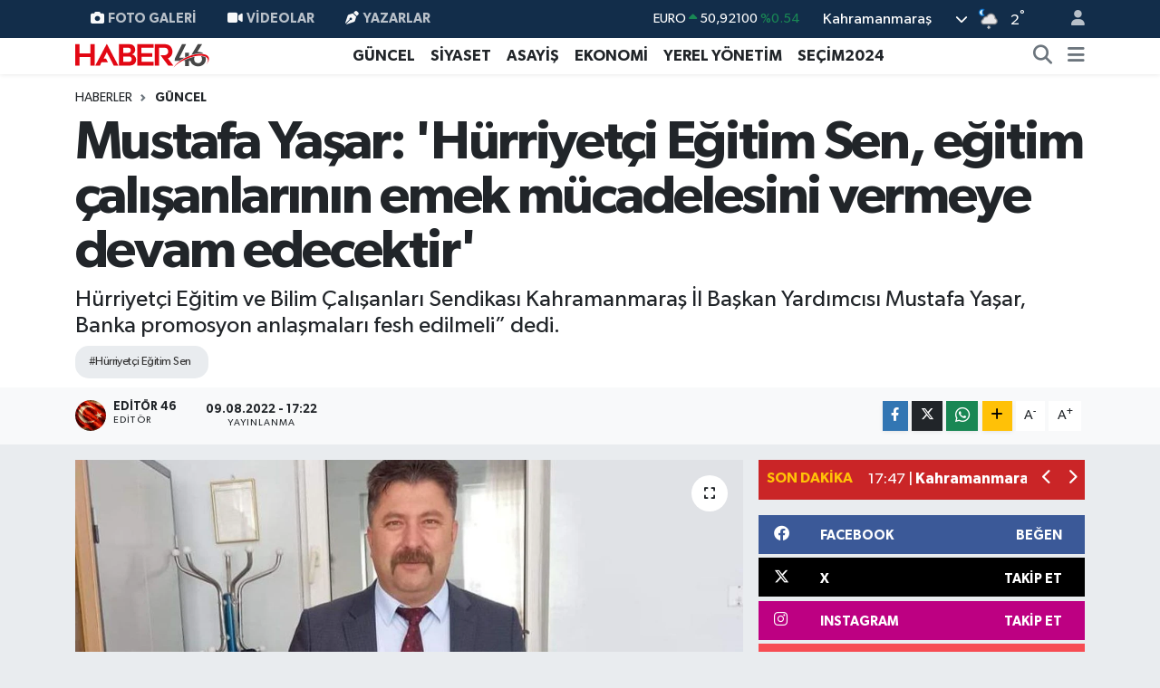

--- FILE ---
content_type: text/html; charset=UTF-8
request_url: https://www.haber46.com.tr/mustafa-yasar-hurriyetci-egitim-sen-egitim-calisanlarinin-emek-mucadelesini-vermeye-devam-edecektir
body_size: 22651
content:
<!DOCTYPE html>
<html lang="tr" data-theme="flow">
<head>
<link rel="dns-prefetch" href="//www.haber46.com.tr">
<link rel="dns-prefetch" href="//haber46comtr.teimg.com">
<link rel="dns-prefetch" href="//static.tebilisim.com">
<link rel="dns-prefetch" href="//www.googletagmanager.com">
<link rel="dns-prefetch" href="//secim2024.haber46.com.tr">
<link rel="dns-prefetch" href="//www.facebook.com">
<link rel="dns-prefetch" href="//www.twitter.com">
<link rel="dns-prefetch" href="//www.instagram.com">
<link rel="dns-prefetch" href="//www.youtube.comchannel">
<link rel="dns-prefetch" href="//www.w3.org">
<link rel="dns-prefetch" href="//x.com">
<link rel="dns-prefetch" href="//api.whatsapp.com">
<link rel="dns-prefetch" href="//www.linkedin.com">
<link rel="dns-prefetch" href="//pinterest.com">
<link rel="dns-prefetch" href="//t.me">
<link rel="dns-prefetch" href="//facebook.com">
<link rel="dns-prefetch" href="//tebilisim.com">
<link rel="dns-prefetch" href="//twitter.com">
<link rel="dns-prefetch" href="//www.google.com">
<link rel="dns-prefetch" href="//mc.yandex.ru">

    <meta charset="utf-8">
<title>Mustafa Yaşar: &#039;Hürriyetçi Eğitim Sen, eğitim çalışanlarının emek mücadelesini vermeye devam edecektir&#039; - Kahramanmaraş Haber | K.Maraş Gündem Son Dakika Haberleri</title>
<meta name="description" content="Hürriyetçi Eğitim ve Bilim Çalışanları Sendikası Kahramanmaraş İl Başkan Yardımcısı Mustafa Yaşar, Banka promosyon anlaşmaları fesh edilmeli” dedi.">
<meta name="keywords" content="Hürriyetçi Eğitim Sen">
<link rel="canonical" href="https://www.haber46.com.tr/mustafa-yasar-hurriyetci-egitim-sen-egitim-calisanlarinin-emek-mucadelesini-vermeye-devam-edecektir">
<meta name="viewport" content="width=device-width,initial-scale=1">
<meta name="X-UA-Compatible" content="IE=edge">
<meta name="robots" content="max-image-preview:large">
<meta name="theme-color" content="#122d4a">
<meta name="title" content="Mustafa Yaşar: &#039;Hürriyetçi Eğitim Sen, eğitim çalışanlarının emek mücadelesini vermeye devam edecektir&#039;">
<meta name="articleSection" content="news">
<meta name="datePublished" content="2022-08-09T17:22:00+03:00">
<meta name="dateModified" content="2025-05-19T15:45:10+03:00">
<meta name="articleAuthor" content="Editör 46">
<meta name="author" content="Editör 46">
<link rel="amphtml" href="https://www.haber46.com.tr/mustafa-yasar-hurriyetci-egitim-sen-egitim-calisanlarinin-emek-mucadelesini-vermeye-devam-edecektir/amp">
<meta property="og:site_name" content="Haber46 Kahramanmaraş Haber Son Dakika Türkiye Haberleri, Güncel Ekonomi Spor Magazin Siyasi Haberler,">
<meta property="og:title" content="Mustafa Yaşar: &#039;Hürriyetçi Eğitim Sen, eğitim çalışanlarının emek mücadelesini vermeye devam edecektir&#039;">
<meta property="og:description" content="Hürriyetçi Eğitim ve Bilim Çalışanları Sendikası Kahramanmaraş İl Başkan Yardımcısı Mustafa Yaşar, Banka promosyon anlaşmaları fesh edilmeli” dedi.">
<meta property="og:url" content="https://www.haber46.com.tr/mustafa-yasar-hurriyetci-egitim-sen-egitim-calisanlarinin-emek-mucadelesini-vermeye-devam-edecektir">
<meta property="og:image" content="https://haber46comtr.teimg.com/haber46-com-tr/uploads/2022/08/photo1660053485.jpeg">
<meta property="og:type" content="article">
<meta property="og:article:published_time" content="2022-08-09T17:22:00+03:00">
<meta property="og:article:modified_time" content="2025-05-19T15:45:10+03:00">
<meta name="twitter:card" content="summary_large_image">
<meta name="twitter:site" content="@haber46comtr">
<meta name="twitter:title" content="Mustafa Yaşar: &#039;Hürriyetçi Eğitim Sen, eğitim çalışanlarının emek mücadelesini vermeye devam edecektir&#039;">
<meta name="twitter:description" content="Hürriyetçi Eğitim ve Bilim Çalışanları Sendikası Kahramanmaraş İl Başkan Yardımcısı Mustafa Yaşar, Banka promosyon anlaşmaları fesh edilmeli” dedi.">
<meta name="twitter:image" content="https://haber46comtr.teimg.com/haber46-com-tr/uploads/2022/08/photo1660053485.jpeg">
<meta name="twitter:url" content="https://www.haber46.com.tr/mustafa-yasar-hurriyetci-egitim-sen-egitim-calisanlarinin-emek-mucadelesini-vermeye-devam-edecektir">
<link rel="shortcut icon" type="image/x-icon" href="https://haber46comtr.teimg.com/haber46-com-tr/uploads/2022/04/favicon-1.png">
<link rel="manifest" href="https://www.haber46.com.tr/manifest.json?v=6.6.4" />
<link rel="preload" href="https://static.tebilisim.com/flow/assets/css/font-awesome/fa-solid-900.woff2" as="font" type="font/woff2" crossorigin />
<link rel="preload" href="https://static.tebilisim.com/flow/assets/css/font-awesome/fa-brands-400.woff2" as="font" type="font/woff2" crossorigin />
<link rel="preload" href="https://static.tebilisim.com/flow/assets/css/weather-icons/font/weathericons-regular-webfont.woff2" as="font" type="font/woff2" crossorigin />
<link rel="preload" href="https://static.tebilisim.com/flow/vendor/te/fonts/gibson/Gibson-Bold.woff2" as="font" type="font/woff2" crossorigin />
<link rel="preload" href="https://static.tebilisim.com/flow/vendor/te/fonts/gibson/Gibson-BoldItalic.woff2" as="font" type="font/woff2" crossorigin />
<link rel="preload" href="https://static.tebilisim.com/flow/vendor/te/fonts/gibson/Gibson-Italic.woff2" as="font" type="font/woff2" crossorigin />
<link rel="preload" href="https://static.tebilisim.com/flow/vendor/te/fonts/gibson/Gibson-Light.woff2" as="font" type="font/woff2" crossorigin />
<link rel="preload" href="https://static.tebilisim.com/flow/vendor/te/fonts/gibson/Gibson-LightItalic.woff2" as="font" type="font/woff2" crossorigin />
<link rel="preload" href="https://static.tebilisim.com/flow/vendor/te/fonts/gibson/Gibson-SemiBold.woff2" as="font" type="font/woff2" crossorigin />
<link rel="preload" href="https://static.tebilisim.com/flow/vendor/te/fonts/gibson/Gibson-SemiBoldItalic.woff2" as="font" type="font/woff2" crossorigin />
<link rel="preload" href="https://static.tebilisim.com/flow/vendor/te/fonts/gibson/Gibson.woff2" as="font" type="font/woff2" crossorigin />


<link rel="preload" as="style" href="https://static.tebilisim.com/flow/vendor/te/fonts/gibson.css?v=6.6.4">
<link rel="stylesheet" href="https://static.tebilisim.com/flow/vendor/te/fonts/gibson.css?v=6.6.4">

<style>:root {
        --te-link-color: #333;
        --te-link-hover-color: #000;
        --te-font: "Gibson";
        --te-secondary-font: "Gibson";
        --te-h1-font-size: 60px;
        --te-color: #122d4a;
        --te-hover-color: #194c82;
        --mm-ocd-width: 85%!important; /*  Mobil Menü Genişliği */
        --swiper-theme-color: var(--te-color)!important;
        --header-13-color: #ffc107;
    }</style><link rel="preload" as="style" href="https://static.tebilisim.com/flow/assets/vendor/bootstrap/css/bootstrap.min.css?v=6.6.4">
<link rel="stylesheet" href="https://static.tebilisim.com/flow/assets/vendor/bootstrap/css/bootstrap.min.css?v=6.6.4">
<link rel="preload" as="style" href="https://static.tebilisim.com/flow/assets/css/app6.6.4.min.css">
<link rel="stylesheet" href="https://static.tebilisim.com/flow/assets/css/app6.6.4.min.css">



<script type="application/ld+json">{"@context":"https:\/\/schema.org","@type":"WebSite","url":"https:\/\/www.haber46.com.tr","potentialAction":{"@type":"SearchAction","target":"https:\/\/www.haber46.com.tr\/arama?q={query}","query-input":"required name=query"}}</script>

<script type="application/ld+json">{"@context":"https:\/\/schema.org","@type":"NewsMediaOrganization","url":"https:\/\/www.haber46.com.tr","name":"Haber46","logo":"https:\/\/haber46comtr.teimg.com\/haber46-com-tr\/uploads\/2022\/04\/haber46-yeni.svg","sameAs":["https:\/\/www.facebook.com\/haber46.com.tr","https:\/\/www.twitter.com\/haber46comtr","https:\/\/www.youtube.com\/\/channel\/UCGSiKn6bjWGFiypKnqldRpw","https:\/\/www.instagram.com\/haber46.com.tr\/"]}</script>

<script type="application/ld+json">{"@context":"https:\/\/schema.org","@graph":[{"@type":"SiteNavigationElement","name":"Ana Sayfa","url":"https:\/\/www.haber46.com.tr","@id":"https:\/\/www.haber46.com.tr"},{"@type":"SiteNavigationElement","name":"E\u011e\u0130T\u0130M","url":"https:\/\/www.haber46.com.tr\/egitim","@id":"https:\/\/www.haber46.com.tr\/egitim"},{"@type":"SiteNavigationElement","name":"Ekonomi","url":"https:\/\/www.haber46.com.tr\/ekonomi","@id":"https:\/\/www.haber46.com.tr\/ekonomi"},{"@type":"SiteNavigationElement","name":"YA\u015eAM","url":"https:\/\/www.haber46.com.tr\/yasam","@id":"https:\/\/www.haber46.com.tr\/yasam"},{"@type":"SiteNavigationElement","name":"SA\u011eLIK","url":"https:\/\/www.haber46.com.tr\/saglik","@id":"https:\/\/www.haber46.com.tr\/saglik"},{"@type":"SiteNavigationElement","name":"K\u00fclt\u00fcr-sanat","url":"https:\/\/www.haber46.com.tr\/kultur-sanat","@id":"https:\/\/www.haber46.com.tr\/kultur-sanat"},{"@type":"SiteNavigationElement","name":"TEKNOLOJ\u0130","url":"https:\/\/www.haber46.com.tr\/teknoloji","@id":"https:\/\/www.haber46.com.tr\/teknoloji"},{"@type":"SiteNavigationElement","name":"D\u00dcNYA","url":"https:\/\/www.haber46.com.tr\/dunya","@id":"https:\/\/www.haber46.com.tr\/dunya"},{"@type":"SiteNavigationElement","name":"Spor","url":"https:\/\/www.haber46.com.tr\/spor","@id":"https:\/\/www.haber46.com.tr\/spor"},{"@type":"SiteNavigationElement","name":"G\u00dcNCEL","url":"https:\/\/www.haber46.com.tr\/guncel","@id":"https:\/\/www.haber46.com.tr\/guncel"},{"@type":"SiteNavigationElement","name":"S\u0130YASET","url":"https:\/\/www.haber46.com.tr\/siyaset","@id":"https:\/\/www.haber46.com.tr\/siyaset"},{"@type":"SiteNavigationElement","name":"ROPORTAJ","url":"https:\/\/www.haber46.com.tr\/roportaj","@id":"https:\/\/www.haber46.com.tr\/roportaj"},{"@type":"SiteNavigationElement","name":"MAGAZ\u0130N","url":"https:\/\/www.haber46.com.tr\/magazin","@id":"https:\/\/www.haber46.com.tr\/magazin"},{"@type":"SiteNavigationElement","name":"KADIN-A\u0130LE","url":"https:\/\/www.haber46.com.tr\/kadin-aile","@id":"https:\/\/www.haber46.com.tr\/kadin-aile"},{"@type":"SiteNavigationElement","name":"YEREL Y\u00d6NET\u0130M","url":"https:\/\/www.haber46.com.tr\/yerel-yonetim","@id":"https:\/\/www.haber46.com.tr\/yerel-yonetim"},{"@type":"SiteNavigationElement","name":"MEDYA","url":"https:\/\/www.haber46.com.tr\/medya","@id":"https:\/\/www.haber46.com.tr\/medya"},{"@type":"SiteNavigationElement","name":"SE\u00c7\u0130M 2011","url":"https:\/\/www.haber46.com.tr\/secim-2011","@id":"https:\/\/www.haber46.com.tr\/secim-2011"},{"@type":"SiteNavigationElement","name":"\u00dc\u00c7\u00dcNC\u00dc SAYFA","url":"https:\/\/www.haber46.com.tr\/ucuncu-sayfa","@id":"https:\/\/www.haber46.com.tr\/ucuncu-sayfa"},{"@type":"SiteNavigationElement","name":"B\u0130L\u0130MNET","url":"https:\/\/www.haber46.com.tr\/bilimnet","@id":"https:\/\/www.haber46.com.tr\/bilimnet"},{"@type":"SiteNavigationElement","name":"Yemek","url":"https:\/\/www.haber46.com.tr\/yemek","@id":"https:\/\/www.haber46.com.tr\/yemek"},{"@type":"SiteNavigationElement","name":"S\u0130V\u0130L TOPLUM","url":"https:\/\/www.haber46.com.tr\/sivil-toplum","@id":"https:\/\/www.haber46.com.tr\/sivil-toplum"},{"@type":"SiteNavigationElement","name":"SE\u00c7\u0130M 2014","url":"https:\/\/www.haber46.com.tr\/secim-2014","@id":"https:\/\/www.haber46.com.tr\/secim-2014"},{"@type":"SiteNavigationElement","name":"K\u0130M K\u0130MD\u0130R","url":"https:\/\/www.haber46.com.tr\/kim-kimdir","@id":"https:\/\/www.haber46.com.tr\/kim-kimdir"},{"@type":"SiteNavigationElement","name":"KS\u00dc","url":"https:\/\/www.haber46.com.tr\/ksu","@id":"https:\/\/www.haber46.com.tr\/ksu"},{"@type":"SiteNavigationElement","name":"\u00c7EK G\u00d6NDER","url":"https:\/\/www.haber46.com.tr\/cek-gonder","@id":"https:\/\/www.haber46.com.tr\/cek-gonder"},{"@type":"SiteNavigationElement","name":"K\u0130TAP","url":"https:\/\/www.haber46.com.tr\/kitap","@id":"https:\/\/www.haber46.com.tr\/kitap"},{"@type":"SiteNavigationElement","name":"HEDEF2020","url":"https:\/\/www.haber46.com.tr\/hedef2020","@id":"https:\/\/www.haber46.com.tr\/hedef2020"},{"@type":"SiteNavigationElement","name":"OTOMOB\u0130L","url":"https:\/\/www.haber46.com.tr\/otomobil","@id":"https:\/\/www.haber46.com.tr\/otomobil"},{"@type":"SiteNavigationElement","name":"M\u0130ZAH","url":"https:\/\/www.haber46.com.tr\/mizah","@id":"https:\/\/www.haber46.com.tr\/mizah"},{"@type":"SiteNavigationElement","name":"TAR\u0130H","url":"https:\/\/www.haber46.com.tr\/tarih","@id":"https:\/\/www.haber46.com.tr\/tarih"},{"@type":"SiteNavigationElement","name":"SE\u00c7\u0130M 2015","url":"https:\/\/www.haber46.com.tr\/secim-2015","@id":"https:\/\/www.haber46.com.tr\/secim-2015"},{"@type":"SiteNavigationElement","name":"Genel","url":"https:\/\/www.haber46.com.tr\/genel","@id":"https:\/\/www.haber46.com.tr\/genel"},{"@type":"SiteNavigationElement","name":"Politika","url":"https:\/\/www.haber46.com.tr\/politika","@id":"https:\/\/www.haber46.com.tr\/politika"},{"@type":"SiteNavigationElement","name":"YEREL","url":"https:\/\/www.haber46.com.tr\/yerel","@id":"https:\/\/www.haber46.com.tr\/yerel"},{"@type":"SiteNavigationElement","name":"B\u00d6LGEDEN","url":"https:\/\/www.haber46.com.tr\/bolgeden","@id":"https:\/\/www.haber46.com.tr\/bolgeden"},{"@type":"SiteNavigationElement","name":"B\u0130L\u0130M TEKNOLOJ\u0130","url":"https:\/\/www.haber46.com.tr\/bilim-teknoloji","@id":"https:\/\/www.haber46.com.tr\/bilim-teknoloji"},{"@type":"SiteNavigationElement","name":"ASAY\u0130\u015e","url":"https:\/\/www.haber46.com.tr\/asayis","@id":"https:\/\/www.haber46.com.tr\/asayis"},{"@type":"SiteNavigationElement","name":"\u00c7EVRE","url":"https:\/\/www.haber46.com.tr\/cevre","@id":"https:\/\/www.haber46.com.tr\/cevre"},{"@type":"SiteNavigationElement","name":"B\u0130L\u0130M VE TEKNOLOJ\u0130","url":"https:\/\/www.haber46.com.tr\/bilim-ve-teknoloji","@id":"https:\/\/www.haber46.com.tr\/bilim-ve-teknoloji"},{"@type":"SiteNavigationElement","name":"YARI\u015eMALAR","url":"https:\/\/www.haber46.com.tr\/yarismalar","@id":"https:\/\/www.haber46.com.tr\/yarismalar"},{"@type":"SiteNavigationElement","name":"TANITIM","url":"https:\/\/www.haber46.com.tr\/tanitim","@id":"https:\/\/www.haber46.com.tr\/tanitim"},{"@type":"SiteNavigationElement","name":"Sa\u011fl\u0131k","url":"https:\/\/www.haber46.com.tr\/saglik-1","@id":"https:\/\/www.haber46.com.tr\/saglik-1"},{"@type":"SiteNavigationElement","name":"Reklam","url":"https:\/\/www.haber46.com.tr\/reklam","@id":"https:\/\/www.haber46.com.tr\/reklam"},{"@type":"SiteNavigationElement","name":"\u0130leti\u015fim","url":"https:\/\/www.haber46.com.tr\/iletisim","@id":"https:\/\/www.haber46.com.tr\/iletisim"},{"@type":"SiteNavigationElement","name":"Gizlilik S\u00f6zle\u015fmesi","url":"https:\/\/www.haber46.com.tr\/gizlilik-sozlesmesi","@id":"https:\/\/www.haber46.com.tr\/gizlilik-sozlesmesi"},{"@type":"SiteNavigationElement","name":"Yazarlar","url":"https:\/\/www.haber46.com.tr\/yazarlar","@id":"https:\/\/www.haber46.com.tr\/yazarlar"},{"@type":"SiteNavigationElement","name":"Foto Galeri","url":"https:\/\/www.haber46.com.tr\/foto-galeri","@id":"https:\/\/www.haber46.com.tr\/foto-galeri"},{"@type":"SiteNavigationElement","name":"Video Galeri","url":"https:\/\/www.haber46.com.tr\/video","@id":"https:\/\/www.haber46.com.tr\/video"},{"@type":"SiteNavigationElement","name":"Biyografiler","url":"https:\/\/www.haber46.com.tr\/biyografi","@id":"https:\/\/www.haber46.com.tr\/biyografi"},{"@type":"SiteNavigationElement","name":"Vefatlar","url":"https:\/\/www.haber46.com.tr\/vefat","@id":"https:\/\/www.haber46.com.tr\/vefat"},{"@type":"SiteNavigationElement","name":"R\u00f6portajlar","url":"https:\/\/www.haber46.com.tr\/roportaj","@id":"https:\/\/www.haber46.com.tr\/roportaj"},{"@type":"SiteNavigationElement","name":"Anketler","url":"https:\/\/www.haber46.com.tr\/anketler","@id":"https:\/\/www.haber46.com.tr\/anketler"},{"@type":"SiteNavigationElement","name":"Obshtina Ruzhintsi Bug\u00fcn, Yar\u0131n ve 1 Haftal\u0131k Hava Durumu Tahmini","url":"https:\/\/www.haber46.com.tr\/obshtina-ruzhintsi-hava-durumu","@id":"https:\/\/www.haber46.com.tr\/obshtina-ruzhintsi-hava-durumu"},{"@type":"SiteNavigationElement","name":"Obshtina Ruzhintsi Namaz Vakitleri","url":"https:\/\/www.haber46.com.tr\/obshtina-ruzhintsi-namaz-vakitleri","@id":"https:\/\/www.haber46.com.tr\/obshtina-ruzhintsi-namaz-vakitleri"},{"@type":"SiteNavigationElement","name":"Puan Durumu ve Fikst\u00fcr","url":"https:\/\/www.haber46.com.tr\/futbol\/st-super-lig-puan-durumu-ve-fikstur","@id":"https:\/\/www.haber46.com.tr\/futbol\/st-super-lig-puan-durumu-ve-fikstur"}]}</script>

<script type="application/ld+json">{"@context":"https:\/\/schema.org","@type":"BreadcrumbList","itemListElement":[{"@type":"ListItem","position":1,"item":{"@type":"Thing","@id":"https:\/\/www.haber46.com.tr","name":"Haberler"}}]}</script>
<script type="application/ld+json">{"@context":"https:\/\/schema.org","@type":"NewsArticle","headline":"Mustafa Ya\u015far: 'H\u00fcrriyet\u00e7i E\u011fitim Sen, e\u011fitim \u00e7al\u0131\u015fanlar\u0131n\u0131n emek m\u00fccadelesini vermeye devam edecektir'","articleSection":"G\u00dcNCEL","dateCreated":"2022-08-09T17:22:00+03:00","datePublished":"2022-08-09T17:22:00+03:00","dateModified":"2025-05-19T15:45:10+03:00","wordCount":365,"genre":"news","mainEntityOfPage":{"@type":"WebPage","@id":"https:\/\/www.haber46.com.tr\/mustafa-yasar-hurriyetci-egitim-sen-egitim-calisanlarinin-emek-mucadelesini-vermeye-devam-edecektir"},"articleBody":"<p>Promosyon \u00fccretlerinin komik rakamlarda d\u00fc\u015ft\u00fc\u011f\u00fcn\u00fc kaydeden Mustafa Ya\u015far, <strong>\u201c\u0130l Milli E\u011fitim M\u00fcd\u00fcrl\u00fc\u011f\u00fc b\u00fcnyesindeki &nbsp;e\u011fitim \u00e7al\u0131\u015fanlar\u0131n\u0131n banka promosyonu \u00fccretleri, g\u00fcncel ekonomik geli\u015fmeler ve enflasyon kar\u015f\u0131s\u0131nda komik bir rakam haline d\u00f6n\u00fc\u015fm\u00fc\u015ft\u00fcr. Cumhurba\u015fkanl\u0131\u011f\u0131 taraf\u0131ndan 24.02.2022 tarih ve 31760 say\u0131l\u0131 Resmi Gazetede yay\u0131mlanan 4734 say\u0131l\u0131 Kamu \u0130hale S\u00f6zle\u015fmeleri Kanununa eklenen ge\u00e7ici 6. Maddeye ( Ek Fiyat Fark\u0131) ili\u015fkin uygulama esaslar\u0131 gere\u011fince T\u00fcrk Liras\u0131 cinsinden yap\u0131lan s\u00f6zle\u015fmelerin revize edilmesini ve ek fiyat fark\u0131 \u00f6denmesini gerektirmektedir\u201d<\/strong> dedi. &nbsp;<\/p>\r\n\r\n<p>Ya\u015far, a\u00e7\u0131klamas\u0131n\u0131n devam\u0131nda; <strong>\u201cBu konu ile ilgili bankalara yapt\u0131\u011f\u0131m\u0131z promosyon anla\u015fmalar\u0131n\u0131n revize &nbsp;edilmesi talebimize bankalar olumsuz d\u00f6n\u00fc\u015f yapm\u0131\u015ft\u0131r. \u0130limiz genelinde Kahramanmara\u015f \u0130l Milli E\u011fitim M\u00fcd\u00fcrl\u00fc\u011f\u00fcne &nbsp;( Oniki\u015fubat, Dulkadiro\u011flu, T\u00fcrko\u011flu) , Af\u015fin \u0130l\u00e7e Milli E\u011fitim M\u00fcd\u00fcrl\u00fc\u011f\u00fcne ve Elbistan \u0130l\u00e7e Milli E\u011fitim M\u00fcd\u00fcrl\u00fc\u011f\u00fcne resmi yaz\u0131 ile gerek\u00e7elerimiz do\u011frultusunda bankalar ile yap\u0131lan s\u00f6zle\u015fmelerin tek tarafl\u0131 fesh edilmesi i\u00e7in ba\u015fvuruda bulunduk. Kurum m\u00fcd\u00fcrlerimizin \u00e7al\u0131\u015fanlar\u0131n\u0131n \u00e7\u0131kar\u0131na olacak bu karar\u0131 almalar\u0131n\u0131 bekliyoruz. Burada karar verilirken bankan\u0131n \u00e7\u0131karlar\u0131 m\u0131?, personellerinin \u00e7\u0131karlar\u0131 m\u0131? hangi y\u00f6nde tav\u0131r alacaklar\u0131n\u0131 da yeniden kamuoyuna bas\u0131n arac\u0131l\u0131\u011f\u0131yla iletece\u011fiz. Sendikam\u0131z Banka Promosyon Anla\u015fmalar\u0131 konusunda, hukuk m\u00fc\u015favirlerimiz ve avukatlar\u0131m\u0131z ile bu konunun art\u0131k \u00e7\u00f6z\u00fcme kavu\u015fturulmas\u0131 i\u00e7in t\u00fcm haz\u0131rl\u0131klar\u0131n\u0131 yapm\u0131\u015ft\u0131r. Bankadan yana tav\u0131r al\u0131naca\u011f\u0131n\u0131 d\u00fc\u015f\u00fcnmek dahi &nbsp;istemiyoruz ama b\u00f6yle bir durumda da kurum m\u00fcd\u00fcrlerinin kararlar\u0131n\u0131 b\u00f6lge idare mahkemesine ta\u015f\u0131yaca\u011f\u0131m\u0131z\u0131 ifade etmek istiyoruz. S\u00f6zle\u015fme fesh edilmesi halinde 3 y\u0131ll\u0131k promosyon \u00fccreti olarak her bir \u00e7al\u0131\u015fan\u0131m\u0131z yakla\u015f\u0131k 25 bin TL alma imkan\u0131na kavu\u015facakt\u0131r. H\u00fcrriyet\u00e7i E\u011fitim Sen, diyalog-dilek\u00e7e-dava prensibiyle e\u011fitim \u00e7al\u0131\u015fanlar\u0131n\u0131n her t\u00fcrl\u00fc emek m\u00fccadelesini vermeye devam edecektir\u201d<\/strong> de\u011ferlendirmesinde bulundu.&nbsp;<\/p>","description":"H\u00fcrriyet\u00e7i E\u011fitim ve Bilim \u00c7al\u0131\u015fanlar\u0131 Sendikas\u0131 Kahramanmara\u015f \u0130l Ba\u015fkan Yard\u0131mc\u0131s\u0131 Mustafa Ya\u015far, Banka promosyon anla\u015fmalar\u0131 fesh edilmeli\u201d dedi.","inLanguage":"tr-TR","keywords":["H\u00fcrriyet\u00e7i E\u011fitim Sen"],"image":{"@type":"ImageObject","url":"https:\/\/haber46comtr.teimg.com\/crop\/1280x720\/haber46-com-tr\/uploads\/2022\/08\/photo1660053485.jpeg","width":"1280","height":"720","caption":"Mustafa Ya\u015far: 'H\u00fcrriyet\u00e7i E\u011fitim Sen, e\u011fitim \u00e7al\u0131\u015fanlar\u0131n\u0131n emek m\u00fccadelesini vermeye devam edecektir'"},"publishingPrinciples":"https:\/\/www.haber46.com.tr\/gizlilik-sozlesmesi","isFamilyFriendly":"http:\/\/schema.org\/True","isAccessibleForFree":"http:\/\/schema.org\/True","publisher":{"@type":"Organization","name":"Haber46","image":"https:\/\/haber46comtr.teimg.com\/haber46-com-tr\/uploads\/2022\/04\/haber46-yeni.svg","logo":{"@type":"ImageObject","url":"https:\/\/haber46comtr.teimg.com\/haber46-com-tr\/uploads\/2022\/04\/haber46-yeni.svg","width":"640","height":"375"}},"author":{"@type":"Person","name":"Edit\u00f6r 46","honorificPrefix":"","jobTitle":"Edit\u00f6r","url":null}}</script>





<script async src="https://www.googletagmanager.com/gtag/js?id=UA-9724995-2"></script>
<script>
  window.dataLayer = window.dataLayer || [];
  function gtag(){dataLayer.push(arguments);}
  gtag('js', new Date());

  gtag('config', 'UA-9724995-2');
</script>



<script async data-cfasync="false"
	src="https://www.googletagmanager.com/gtag/js?id=GA4307685534"></script>
<script data-cfasync="false">
	window.dataLayer = window.dataLayer || [];
	  function gtag(){dataLayer.push(arguments);}
	  gtag('js', new Date());
	  gtag('config', 'GA4307685534');
</script>




</head>




<body class="d-flex flex-column min-vh-100">

    
    

    <header class="header-4">
    <div class="top-header d-none d-lg-block">
        <div class="container">
            <div class="d-flex justify-content-between align-items-center">

                <ul  class="top-menu nav small sticky-top">
        <li class="nav-item   ">
        <a href="/foto-galeri" class="nav-link pe-3" target="_self" title="Foto Galeri"><i class="fa fa-camera me-1 text-light mr-1"></i>Foto Galeri</a>
        
    </li>
        <li class="nav-item   ">
        <a href="/video" class="nav-link pe-3" target="_self" title="Videolar"><i class="fa fa-video me-1 text-light mr-1"></i>Videolar</a>
        
    </li>
        <li class="nav-item   ">
        <a href="/yazarlar" class="nav-link pe-3" target="_self" title="Yazarlar"><i class="fa fa-pen-nib me-1 text-light mr-1"></i>Yazarlar</a>
        
    </li>
    </ul>


                                    <div class="position-relative overflow-hidden ms-auto text-end" style="height: 36px;">
                        <!-- PİYASALAR -->
        <div class="newsticker mini small">
        <ul class="newsticker__list list-unstyled" data-header="4">
            <li class="newsticker__item col dolar">DOLAR
                <span class="text-danger"><i class="fa fa-caret-down"></i></span>
                <span class="value">43,27110</span>
                <span class="text-danger">%-0.07</span>
            </li>
            <li class="newsticker__item col euro">EURO
                <span class="text-success"><i class="fa fa-caret-up"></i></span>
                <span class="value">50,92100</span>
                <span class="text-success">%0.54</span>
            </li>
            <li class="newsticker__item col euro">STERLİN
                <span class="text-success"><i class="fa fa-caret-up"></i></span>
                <span class="value">58,52750</span>
                <span class="text-success">%0.6</span>
            </li>
            <li class="newsticker__item col altin">G.ALTIN
                <span class="text-success"><i class="fa fa-caret-up"></i></span>
                <span class="value">6790,79000</span>
                <span class="text-success">%1.19</span>
            </li>
            <li class="newsticker__item col bist">BİST100
                <span class="text-success"><i class="fa fa-caret-up"></i></span>
                <span class="value">12.851,00</span>
                <span class="text-success">%97</span>
            </li>
            <li class="newsticker__item col btc">BITCOIN
                <span class="text-success"><i class="fa fa-caret-up"></i></span>
                <span class="value">88.856,71</span>
                <span class="text-success">%1.29</span>
            </li>
        </ul>
    </div>
    

                    </div>
                    <div class="d-flex justify-content-end align-items-center text-light ms-4 weather-widget mini">
                        <!-- HAVA DURUMU -->

<input type="hidden" name="widget_setting_weathercity" value="37.75030360,36.95410700" />

            <div class="weather d-none d-xl-block me-2" data-header="4">
            <div class="custom-selectbox text-white" onclick="toggleDropdown(this)" style="width: 100%">
    <div class="d-flex justify-content-between align-items-center">
        <span style="">Kahramanmaraş</span>
        <i class="fas fa-chevron-down" style="font-size: 14px"></i>
    </div>
    <ul class="bg-white text-dark overflow-widget" style="min-height: 100px; max-height: 300px">
                        <li>
            <a href="https://www.haber46.com.tr/adana-hava-durumu" title="Adana Hava Durumu" class="text-dark">
                Adana
            </a>
        </li>
                        <li>
            <a href="https://www.haber46.com.tr/adiyaman-hava-durumu" title="Adıyaman Hava Durumu" class="text-dark">
                Adıyaman
            </a>
        </li>
                        <li>
            <a href="https://www.haber46.com.tr/afyonkarahisar-hava-durumu" title="Afyonkarahisar Hava Durumu" class="text-dark">
                Afyonkarahisar
            </a>
        </li>
                        <li>
            <a href="https://www.haber46.com.tr/agri-hava-durumu" title="Ağrı Hava Durumu" class="text-dark">
                Ağrı
            </a>
        </li>
                        <li>
            <a href="https://www.haber46.com.tr/aksaray-hava-durumu" title="Aksaray Hava Durumu" class="text-dark">
                Aksaray
            </a>
        </li>
                        <li>
            <a href="https://www.haber46.com.tr/amasya-hava-durumu" title="Amasya Hava Durumu" class="text-dark">
                Amasya
            </a>
        </li>
                        <li>
            <a href="https://www.haber46.com.tr/ankara-hava-durumu" title="Ankara Hava Durumu" class="text-dark">
                Ankara
            </a>
        </li>
                        <li>
            <a href="https://www.haber46.com.tr/antalya-hava-durumu" title="Antalya Hava Durumu" class="text-dark">
                Antalya
            </a>
        </li>
                        <li>
            <a href="https://www.haber46.com.tr/ardahan-hava-durumu" title="Ardahan Hava Durumu" class="text-dark">
                Ardahan
            </a>
        </li>
                        <li>
            <a href="https://www.haber46.com.tr/artvin-hava-durumu" title="Artvin Hava Durumu" class="text-dark">
                Artvin
            </a>
        </li>
                        <li>
            <a href="https://www.haber46.com.tr/aydin-hava-durumu" title="Aydın Hava Durumu" class="text-dark">
                Aydın
            </a>
        </li>
                        <li>
            <a href="https://www.haber46.com.tr/balikesir-hava-durumu" title="Balıkesir Hava Durumu" class="text-dark">
                Balıkesir
            </a>
        </li>
                        <li>
            <a href="https://www.haber46.com.tr/bartin-hava-durumu" title="Bartın Hava Durumu" class="text-dark">
                Bartın
            </a>
        </li>
                        <li>
            <a href="https://www.haber46.com.tr/batman-hava-durumu" title="Batman Hava Durumu" class="text-dark">
                Batman
            </a>
        </li>
                        <li>
            <a href="https://www.haber46.com.tr/bayburt-hava-durumu" title="Bayburt Hava Durumu" class="text-dark">
                Bayburt
            </a>
        </li>
                        <li>
            <a href="https://www.haber46.com.tr/bilecik-hava-durumu" title="Bilecik Hava Durumu" class="text-dark">
                Bilecik
            </a>
        </li>
                        <li>
            <a href="https://www.haber46.com.tr/bingol-hava-durumu" title="Bingöl Hava Durumu" class="text-dark">
                Bingöl
            </a>
        </li>
                        <li>
            <a href="https://www.haber46.com.tr/bitlis-hava-durumu" title="Bitlis Hava Durumu" class="text-dark">
                Bitlis
            </a>
        </li>
                        <li>
            <a href="https://www.haber46.com.tr/bolu-hava-durumu" title="Bolu Hava Durumu" class="text-dark">
                Bolu
            </a>
        </li>
                        <li>
            <a href="https://www.haber46.com.tr/burdur-hava-durumu" title="Burdur Hava Durumu" class="text-dark">
                Burdur
            </a>
        </li>
                        <li>
            <a href="https://www.haber46.com.tr/bursa-hava-durumu" title="Bursa Hava Durumu" class="text-dark">
                Bursa
            </a>
        </li>
                        <li>
            <a href="https://www.haber46.com.tr/canakkale-hava-durumu" title="Çanakkale Hava Durumu" class="text-dark">
                Çanakkale
            </a>
        </li>
                        <li>
            <a href="https://www.haber46.com.tr/cankiri-hava-durumu" title="Çankırı Hava Durumu" class="text-dark">
                Çankırı
            </a>
        </li>
                        <li>
            <a href="https://www.haber46.com.tr/corum-hava-durumu" title="Çorum Hava Durumu" class="text-dark">
                Çorum
            </a>
        </li>
                        <li>
            <a href="https://www.haber46.com.tr/denizli-hava-durumu" title="Denizli Hava Durumu" class="text-dark">
                Denizli
            </a>
        </li>
                        <li>
            <a href="https://www.haber46.com.tr/diyarbakir-hava-durumu" title="Diyarbakır Hava Durumu" class="text-dark">
                Diyarbakır
            </a>
        </li>
                        <li>
            <a href="https://www.haber46.com.tr/duzce-hava-durumu" title="Düzce Hava Durumu" class="text-dark">
                Düzce
            </a>
        </li>
                        <li>
            <a href="https://www.haber46.com.tr/edirne-hava-durumu" title="Edirne Hava Durumu" class="text-dark">
                Edirne
            </a>
        </li>
                        <li>
            <a href="https://www.haber46.com.tr/elazig-hava-durumu" title="Elazığ Hava Durumu" class="text-dark">
                Elazığ
            </a>
        </li>
                        <li>
            <a href="https://www.haber46.com.tr/erzincan-hava-durumu" title="Erzincan Hava Durumu" class="text-dark">
                Erzincan
            </a>
        </li>
                        <li>
            <a href="https://www.haber46.com.tr/erzurum-hava-durumu" title="Erzurum Hava Durumu" class="text-dark">
                Erzurum
            </a>
        </li>
                        <li>
            <a href="https://www.haber46.com.tr/eskisehir-hava-durumu" title="Eskişehir Hava Durumu" class="text-dark">
                Eskişehir
            </a>
        </li>
                        <li>
            <a href="https://www.haber46.com.tr/gaziantep-hava-durumu" title="Gaziantep Hava Durumu" class="text-dark">
                Gaziantep
            </a>
        </li>
                        <li>
            <a href="https://www.haber46.com.tr/giresun-hava-durumu" title="Giresun Hava Durumu" class="text-dark">
                Giresun
            </a>
        </li>
                        <li>
            <a href="https://www.haber46.com.tr/gumushane-hava-durumu" title="Gümüşhane Hava Durumu" class="text-dark">
                Gümüşhane
            </a>
        </li>
                        <li>
            <a href="https://www.haber46.com.tr/hakkari-hava-durumu" title="Hakkâri Hava Durumu" class="text-dark">
                Hakkâri
            </a>
        </li>
                        <li>
            <a href="https://www.haber46.com.tr/hatay-hava-durumu" title="Hatay Hava Durumu" class="text-dark">
                Hatay
            </a>
        </li>
                        <li>
            <a href="https://www.haber46.com.tr/igdir-hava-durumu" title="Iğdır Hava Durumu" class="text-dark">
                Iğdır
            </a>
        </li>
                        <li>
            <a href="https://www.haber46.com.tr/isparta-hava-durumu" title="Isparta Hava Durumu" class="text-dark">
                Isparta
            </a>
        </li>
                        <li>
            <a href="https://www.haber46.com.tr/istanbul-hava-durumu" title="İstanbul Hava Durumu" class="text-dark">
                İstanbul
            </a>
        </li>
                        <li>
            <a href="https://www.haber46.com.tr/izmir-hava-durumu" title="İzmir Hava Durumu" class="text-dark">
                İzmir
            </a>
        </li>
                        <li>
            <a href="https://www.haber46.com.tr/kahramanmaras-hava-durumu" title="Kahramanmaraş Hava Durumu" class="text-dark">
                Kahramanmaraş
            </a>
        </li>
                        <li>
            <a href="https://www.haber46.com.tr/karabuk-hava-durumu" title="Karabük Hava Durumu" class="text-dark">
                Karabük
            </a>
        </li>
                        <li>
            <a href="https://www.haber46.com.tr/karaman-hava-durumu" title="Karaman Hava Durumu" class="text-dark">
                Karaman
            </a>
        </li>
                        <li>
            <a href="https://www.haber46.com.tr/kars-hava-durumu" title="Kars Hava Durumu" class="text-dark">
                Kars
            </a>
        </li>
                        <li>
            <a href="https://www.haber46.com.tr/kastamonu-hava-durumu" title="Kastamonu Hava Durumu" class="text-dark">
                Kastamonu
            </a>
        </li>
                        <li>
            <a href="https://www.haber46.com.tr/kayseri-hava-durumu" title="Kayseri Hava Durumu" class="text-dark">
                Kayseri
            </a>
        </li>
                        <li>
            <a href="https://www.haber46.com.tr/kilis-hava-durumu" title="Kilis Hava Durumu" class="text-dark">
                Kilis
            </a>
        </li>
                        <li>
            <a href="https://www.haber46.com.tr/kirikkale-hava-durumu" title="Kırıkkale Hava Durumu" class="text-dark">
                Kırıkkale
            </a>
        </li>
                        <li>
            <a href="https://www.haber46.com.tr/kirklareli-hava-durumu" title="Kırklareli Hava Durumu" class="text-dark">
                Kırklareli
            </a>
        </li>
                        <li>
            <a href="https://www.haber46.com.tr/kirsehir-hava-durumu" title="Kırşehir Hava Durumu" class="text-dark">
                Kırşehir
            </a>
        </li>
                        <li>
            <a href="https://www.haber46.com.tr/kocaeli-hava-durumu" title="Kocaeli Hava Durumu" class="text-dark">
                Kocaeli
            </a>
        </li>
                        <li>
            <a href="https://www.haber46.com.tr/konya-hava-durumu" title="Konya Hava Durumu" class="text-dark">
                Konya
            </a>
        </li>
                        <li>
            <a href="https://www.haber46.com.tr/kutahya-hava-durumu" title="Kütahya Hava Durumu" class="text-dark">
                Kütahya
            </a>
        </li>
                        <li>
            <a href="https://www.haber46.com.tr/malatya-hava-durumu" title="Malatya Hava Durumu" class="text-dark">
                Malatya
            </a>
        </li>
                        <li>
            <a href="https://www.haber46.com.tr/manisa-hava-durumu" title="Manisa Hava Durumu" class="text-dark">
                Manisa
            </a>
        </li>
                        <li>
            <a href="https://www.haber46.com.tr/mardin-hava-durumu" title="Mardin Hava Durumu" class="text-dark">
                Mardin
            </a>
        </li>
                        <li>
            <a href="https://www.haber46.com.tr/mersin-hava-durumu" title="Mersin Hava Durumu" class="text-dark">
                Mersin
            </a>
        </li>
                        <li>
            <a href="https://www.haber46.com.tr/mugla-hava-durumu" title="Muğla Hava Durumu" class="text-dark">
                Muğla
            </a>
        </li>
                        <li>
            <a href="https://www.haber46.com.tr/mus-hava-durumu" title="Muş Hava Durumu" class="text-dark">
                Muş
            </a>
        </li>
                        <li>
            <a href="https://www.haber46.com.tr/nevsehir-hava-durumu" title="Nevşehir Hava Durumu" class="text-dark">
                Nevşehir
            </a>
        </li>
                        <li>
            <a href="https://www.haber46.com.tr/nigde-hava-durumu" title="Niğde Hava Durumu" class="text-dark">
                Niğde
            </a>
        </li>
                        <li>
            <a href="https://www.haber46.com.tr/ordu-hava-durumu" title="Ordu Hava Durumu" class="text-dark">
                Ordu
            </a>
        </li>
                        <li>
            <a href="https://www.haber46.com.tr/osmaniye-hava-durumu" title="Osmaniye Hava Durumu" class="text-dark">
                Osmaniye
            </a>
        </li>
                        <li>
            <a href="https://www.haber46.com.tr/rize-hava-durumu" title="Rize Hava Durumu" class="text-dark">
                Rize
            </a>
        </li>
                        <li>
            <a href="https://www.haber46.com.tr/sakarya-hava-durumu" title="Sakarya Hava Durumu" class="text-dark">
                Sakarya
            </a>
        </li>
                        <li>
            <a href="https://www.haber46.com.tr/samsun-hava-durumu" title="Samsun Hava Durumu" class="text-dark">
                Samsun
            </a>
        </li>
                        <li>
            <a href="https://www.haber46.com.tr/sanliurfa-hava-durumu" title="Şanlıurfa Hava Durumu" class="text-dark">
                Şanlıurfa
            </a>
        </li>
                        <li>
            <a href="https://www.haber46.com.tr/siirt-hava-durumu" title="Siirt Hava Durumu" class="text-dark">
                Siirt
            </a>
        </li>
                        <li>
            <a href="https://www.haber46.com.tr/sinop-hava-durumu" title="Sinop Hava Durumu" class="text-dark">
                Sinop
            </a>
        </li>
                        <li>
            <a href="https://www.haber46.com.tr/sivas-hava-durumu" title="Sivas Hava Durumu" class="text-dark">
                Sivas
            </a>
        </li>
                        <li>
            <a href="https://www.haber46.com.tr/sirnak-hava-durumu" title="Şırnak Hava Durumu" class="text-dark">
                Şırnak
            </a>
        </li>
                        <li>
            <a href="https://www.haber46.com.tr/tekirdag-hava-durumu" title="Tekirdağ Hava Durumu" class="text-dark">
                Tekirdağ
            </a>
        </li>
                        <li>
            <a href="https://www.haber46.com.tr/tokat-hava-durumu" title="Tokat Hava Durumu" class="text-dark">
                Tokat
            </a>
        </li>
                        <li>
            <a href="https://www.haber46.com.tr/trabzon-hava-durumu" title="Trabzon Hava Durumu" class="text-dark">
                Trabzon
            </a>
        </li>
                        <li>
            <a href="https://www.haber46.com.tr/tunceli-hava-durumu" title="Tunceli Hava Durumu" class="text-dark">
                Tunceli
            </a>
        </li>
                        <li>
            <a href="https://www.haber46.com.tr/usak-hava-durumu" title="Uşak Hava Durumu" class="text-dark">
                Uşak
            </a>
        </li>
                        <li>
            <a href="https://www.haber46.com.tr/van-hava-durumu" title="Van Hava Durumu" class="text-dark">
                Van
            </a>
        </li>
                        <li>
            <a href="https://www.haber46.com.tr/yalova-hava-durumu" title="Yalova Hava Durumu" class="text-dark">
                Yalova
            </a>
        </li>
                        <li>
            <a href="https://www.haber46.com.tr/yozgat-hava-durumu" title="Yozgat Hava Durumu" class="text-dark">
                Yozgat
            </a>
        </li>
                        <li>
            <a href="https://www.haber46.com.tr/zonguldak-hava-durumu" title="Zonguldak Hava Durumu" class="text-dark">
                Zonguldak
            </a>
        </li>
            </ul>
</div>

        </div>
        <div class="d-none d-xl-block" data-header="4">
            <span class="lead me-2">
                <img src="//cdn.weatherapi.com/weather/64x64/night/323.png" class="condition" width="26" height="26" alt="2" />
            </span>
            <span class="degree text-white">2</span><sup class="text-white">°</sup>
        </div>
    
<div data-location='{"city":"TUXX0014"}' class="d-none"></div>


                    </div>
                                <ul class="nav ms-4">
                    <li class="nav-item ms-2"><a class="nav-link pe-0" href="/member/login" title="Üyelik Girişi" target="_blank"><i class="fa fa-user"></i></a></li>
                </ul>
            </div>
        </div>
    </div>
    <nav class="main-menu navbar navbar-expand-lg bg-white shadow-sm py-1">
        <div class="container">
            <div class="d-lg-none">
                <a href="#menu" title="Ana Menü"><i class="fa fa-bars fa-lg"></i></a>
            </div>
            <div>
                                <a class="navbar-brand me-0" href="/" title="Haber46 Kahramanmaraş Haber Son Dakika Türkiye Haberleri, Güncel Ekonomi Spor Magazin Siyasi Haberler,">
                    <img src="https://haber46comtr.teimg.com/haber46-com-tr/uploads/2022/04/haber46-yeni.svg" alt="Haber46 Kahramanmaraş Haber Son Dakika Türkiye Haberleri, Güncel Ekonomi Spor Magazin Siyasi Haberler," width="150" height="40" class="light-mode img-fluid flow-logo">
<img src="https://haber46comtr.teimg.com/haber46-com-tr/uploads/2022/04/haber46-light.svg" alt="Haber46 Kahramanmaraş Haber Son Dakika Türkiye Haberleri, Güncel Ekonomi Spor Magazin Siyasi Haberler," width="150" height="40" class="dark-mode img-fluid flow-logo d-none">

                </a>
                            </div>
            <div class="d-none d-lg-block">
                <ul  class="nav fw-semibold">
        <li class="nav-item   ">
        <a href="/guncel" class="nav-link nav-link text-dark" target="_self" title="GÜNCEL">GÜNCEL</a>
        
    </li>
        <li class="nav-item   ">
        <a href="/siyaset" class="nav-link nav-link text-dark" target="_self" title="SİYASET">SİYASET</a>
        
    </li>
        <li class="nav-item   ">
        <a href="/asayis" class="nav-link nav-link text-dark" target="_self" title="ASAYİŞ">ASAYİŞ</a>
        
    </li>
        <li class="nav-item   ">
        <a href="/ekonomi" class="nav-link nav-link text-dark" target="_self" title="EKONOMİ">EKONOMİ</a>
        
    </li>
        <li class="nav-item   ">
        <a href="/yerel-yonetim" class="nav-link nav-link text-dark" target="_self" title="YEREL YÖNETİM">YEREL YÖNETİM</a>
        
    </li>
        <li class="nav-item   ">
        <a href="https://secim2024.haber46.com.tr/" class="nav-link nav-link text-dark" target="_self" title="SEÇİM2024">SEÇİM2024</a>
        
    </li>
    </ul>

            </div>
            <ul class="navigation-menu nav d-flex align-items-center">
                <li class="nav-item">
                    <a href="/arama" class="nav-link" title="Ara">
                        <i class="fa fa-search fa-lg text-secondary"></i>
                    </a>
                </li>
                
                <li class="nav-item dropdown d-none d-lg-block position-static">
                    <a class="nav-link p-0 ms-2 text-secondary" data-bs-toggle="dropdown" href="#" aria-haspopup="true" aria-expanded="false" title="Ana Menü"><i class="fa fa-bars fa-lg"></i></a>
                    <div class="mega-menu dropdown-menu dropdown-menu-end text-capitalize shadow-lg border-0 rounded-0">

    <div class="row g-3 small p-3">

                <div class="col">
            <div class="extra-sections bg-light p-3 border">
                <a href="https://www.haber46.com.tr/kahramanmaras-nobetci-eczaneler" title="Nöbetçi Eczaneler" class="d-block border-bottom pb-2 mb-2" target="_self"><i class="fa-solid fa-capsules me-2"></i>Nöbetçi Eczaneler</a>
<a href="https://www.haber46.com.tr/kahramanmaras-hava-durumu" title="Hava Durumu" class="d-block border-bottom pb-2 mb-2" target="_self"><i class="fa-solid fa-cloud-sun me-2"></i>Hava Durumu</a>
<a href="https://www.haber46.com.tr/kahramanmaras-namaz-vakitleri" title="Namaz Vakitleri" class="d-block border-bottom pb-2 mb-2" target="_self"><i class="fa-solid fa-mosque me-2"></i>Namaz Vakitleri</a>
<a href="https://www.haber46.com.tr/kahramanmaras-trafik-durumu" title="Trafik Durumu" class="d-block border-bottom pb-2 mb-2" target="_self"><i class="fa-solid fa-car me-2"></i>Trafik Durumu</a>
<a href="https://www.haber46.com.tr/futbol/super-lig-puan-durumu-ve-fikstur" title="Süper Lig Puan Durumu ve Fikstür" class="d-block border-bottom pb-2 mb-2" target="_self"><i class="fa-solid fa-chart-bar me-2"></i>Süper Lig Puan Durumu ve Fikstür</a>
<a href="https://www.haber46.com.tr/tum-mansetler" title="Tüm Manşetler" class="d-block border-bottom pb-2 mb-2" target="_self"><i class="fa-solid fa-newspaper me-2"></i>Tüm Manşetler</a>
<a href="https://www.haber46.com.tr/sondakika-haberleri" title="Son Dakika Haberleri" class="d-block border-bottom pb-2 mb-2" target="_self"><i class="fa-solid fa-bell me-2"></i>Son Dakika Haberleri</a>

            </div>
        </div>
        
        <div class="col">
        <a href="/medya" class="d-block border-bottom  pb-2 mb-2" target="_self" title="MEDYA">MEDYA</a>
            <a href="/secim-2011" class="d-block border-bottom  pb-2 mb-2" target="_self" title="SEÇİM 2011">SEÇİM 2011</a>
            <a href="/ucuncu-sayfa" class="d-block border-bottom  pb-2 mb-2" target="_self" title="ÜÇÜNCÜ SAYFA">ÜÇÜNCÜ SAYFA</a>
            <a href="/bilimnet" class="d-block border-bottom  pb-2 mb-2" target="_self" title="BİLİMNET">BİLİMNET</a>
            <a href="/yemek" class="d-block border-bottom  pb-2 mb-2" target="_self" title="Yemek">Yemek</a>
            <a href="/sivil-toplum" class="d-block border-bottom  pb-2 mb-2" target="_self" title="SİVİL TOPLUM">SİVİL TOPLUM</a>
            <a href="/secim-2014" class="d-block  pb-2 mb-2" target="_self" title="SEÇİM 2014">SEÇİM 2014</a>
        </div><div class="col">
            <a href="/kim-kimdir" class="d-block border-bottom  pb-2 mb-2" target="_self" title="KİM KİMDİR">KİM KİMDİR</a>
            <a href="/cek-gonder" class="d-block border-bottom  pb-2 mb-2" target="_self" title="ÇEK GÖNDER">ÇEK GÖNDER</a>
            <a href="/kitap" class="d-block border-bottom  pb-2 mb-2" target="_self" title="KİTAP">KİTAP</a>
            <a href="/hedef2020" class="d-block border-bottom  pb-2 mb-2" target="_self" title="HEDEF2020">HEDEF2020</a>
            <a href="/otomobil" class="d-block border-bottom  pb-2 mb-2" target="_self" title="OTOMOBİL">OTOMOBİL</a>
            <a href="/mizah" class="d-block border-bottom  pb-2 mb-2" target="_self" title="MİZAH">MİZAH</a>
            <a href="/tarih" class="d-block  pb-2 mb-2" target="_self" title="TARİH">TARİH</a>
        </div><div class="col">
            <a href="/yerel" class="d-block border-bottom  pb-2 mb-2" target="_self" title="YEREL">YEREL</a>
            <a href="/bilim-teknoloji" class="d-block border-bottom  pb-2 mb-2" target="_self" title="BİLİM TEKNOLOJİ">BİLİM TEKNOLOJİ</a>
            <a href="/asayis" class="d-block border-bottom  pb-2 mb-2" target="_self" title="ASAYİŞ">ASAYİŞ</a>
            <a href="/secim-2015" class="d-block border-bottom  pb-2 mb-2" target="_self" title="SEÇİM 2015">SEÇİM 2015</a>
        </div>


    </div>

    <div class="p-3 bg-light">
                <a class="me-3"
            href="https://www.facebook.com/haber46.com.tr" target="_blank" rel="nofollow noreferrer noopener"><i class="fab fa-facebook me-2 text-navy"></i> Facebook</a>
                        <a class="me-3"
            href="https://www.twitter.com/haber46comtr" target="_blank" rel="nofollow noreferrer noopener"><i class="fab fa-x-twitter "></i> Twitter</a>
                        <a class="me-3"
            href="https://www.instagram.com/haber46.com.tr/" target="_blank" rel="nofollow noreferrer noopener"><i class="fab fa-instagram me-2 text-magenta"></i> Instagram</a>
                                <a class="me-3"
            href="https://www.youtube.com//channel/UCGSiKn6bjWGFiypKnqldRpw" target="_blank" rel="nofollow noreferrer noopener"><i class="fab fa-youtube me-2 text-danger"></i> Youtube</a>
                                                    </div>

    <div class="mega-menu-footer p-2 bg-te-color">
        <a class="dropdown-item text-white" href="/kunye" title="Künye"><i class="fa fa-id-card me-2"></i> Künye</a>
        <a class="dropdown-item text-white" href="/iletisim" title="İletişim"><i class="fa fa-envelope me-2"></i> İletişim</a>
        <a class="dropdown-item text-white" href="/rss-baglantilari" title="RSS Bağlantıları"><i class="fa fa-rss me-2"></i> RSS Bağlantıları</a>
        <a class="dropdown-item text-white" href="/member/login" title="Üyelik Girişi"><i class="fa fa-user me-2"></i> Üyelik Girişi</a>
    </div>


</div>

                </li>
            </ul>
        </div>
    </nav>
    <ul  class="mobile-categories d-lg-none list-inline bg-white">
        <li class="list-inline-item">
        <a href="/guncel" class="text-dark" target="_self" title="GÜNCEL">
                GÜNCEL
        </a>
    </li>
        <li class="list-inline-item">
        <a href="/siyaset" class="text-dark" target="_self" title="SİYASET">
                SİYASET
        </a>
    </li>
        <li class="list-inline-item">
        <a href="/asayis" class="text-dark" target="_self" title="ASAYİŞ">
                ASAYİŞ
        </a>
    </li>
        <li class="list-inline-item">
        <a href="/ekonomi" class="text-dark" target="_self" title="EKONOMİ">
                EKONOMİ
        </a>
    </li>
        <li class="list-inline-item">
        <a href="/yerel-yonetim" class="text-dark" target="_self" title="YEREL YÖNETİM">
                YEREL YÖNETİM
        </a>
    </li>
        <li class="list-inline-item">
        <a href="https://secim2024.haber46.com.tr/" class="text-dark" target="_self" title="SEÇİM2024">
                SEÇİM2024
        </a>
    </li>
    </ul>


</header>






<main class="single overflow-hidden" style="min-height: 300px">

            
    
    <div class="infinite" data-show-advert="1">

    

    <div class="infinite-item d-block" data-id="381076" data-category-id="14" data-reference="TE\Archive\Models\Archive" data-json-url="/service/json/featured-infinite.json">

        

        <div class="post-header pt-3 bg-white">

    <div class="container">

        
        <nav class="meta-category d-flex justify-content-lg-start" style="--bs-breadcrumb-divider: url(&#34;data:image/svg+xml,%3Csvg xmlns='http://www.w3.org/2000/svg' width='8' height='8'%3E%3Cpath d='M2.5 0L1 1.5 3.5 4 1 6.5 2.5 8l4-4-4-4z' fill='%236c757d'/%3E%3C/svg%3E&#34;);" aria-label="breadcrumb">
        <ol class="breadcrumb mb-0">
            <li class="breadcrumb-item"><a href="https://www.haber46.com.tr" class="breadcrumb_link" target="_self">Haberler</a></li>
            <li class="breadcrumb-item active fw-bold" aria-current="page"><a href="/guncel" target="_self" class="breadcrumb_link text-dark" title="GÜNCEL">GÜNCEL</a></li>
        </ol>
</nav>

        <h1 class="h2 fw-bold text-lg-start headline my-2" itemprop="headline">Mustafa Yaşar: &#039;Hürriyetçi Eğitim Sen, eğitim çalışanlarının emek mücadelesini vermeye devam edecektir&#039;</h1>
        
        <h2 class="lead text-lg-start text-dark my-2 description" itemprop="description">Hürriyetçi Eğitim ve Bilim Çalışanları Sendikası Kahramanmaraş İl Başkan Yardımcısı Mustafa Yaşar, Banka promosyon anlaşmaları fesh edilmeli” dedi.</h2>
        
        <div class="news-tags">
        <a href="https://www.haber46.com.tr/haberleri/hurriyetci-egitim-sen-1" title="Hürriyetçi Eğitim Sen" class="news-tags__link" rel="nofollow">#Hürriyetçi Eğitim Sen</a>
    </div>

    </div>

    <div class="bg-light py-1">
        <div class="container d-flex justify-content-between align-items-center">

            <div class="meta-author">
            <a href="/muhabir/4/editor-46" class="d-flex" title="Editör 46" target="_self">
            <img class="me-2 rounded-circle" width="34" height="34" src="https://haber46comtr.teimg.com/haber46-com-tr/uploads/2026/01/users/whatsapp-image-2026-01-22-at-174537.jpeg"
                loading="lazy" alt="Editör 46">
            <div class="me-3 flex-column align-items-center justify-content-center">
                <div class="fw-bold text-dark">Editör 46</div>
                <div class="info text-dark">Editör</div>
            </div>
        </a>
    
    <div class="box">
    <time class="fw-bold">09.08.2022 - 17:22</time>
    <span class="info">Yayınlanma</span>
</div>

    
    
    

</div>


            <div class="share-area justify-content-end align-items-center d-none d-lg-flex">

    <div class="mobile-share-button-container mb-2 d-block d-md-none">
    <button
        class="btn btn-primary btn-sm rounded-0 shadow-sm w-100"
        onclick="handleMobileShare(event, 'Mustafa Yaşar: \&#039;Hürriyetçi Eğitim Sen, eğitim çalışanlarının emek mücadelesini vermeye devam edecektir\&#039;', 'https://www.haber46.com.tr/mustafa-yasar-hurriyetci-egitim-sen-egitim-calisanlarinin-emek-mucadelesini-vermeye-devam-edecektir')"
        title="Paylaş"
    >
        <i class="fas fa-share-alt me-2"></i>Paylaş
    </button>
</div>

<div class="social-buttons-new d-none d-md-flex justify-content-between">
    <a
        href="https://www.facebook.com/sharer/sharer.php?u=https%3A%2F%2Fwww.haber46.com.tr%2Fmustafa-yasar-hurriyetci-egitim-sen-egitim-calisanlarinin-emek-mucadelesini-vermeye-devam-edecektir"
        onclick="initiateDesktopShare(event, 'facebook')"
        class="btn btn-primary btn-sm rounded-0 shadow-sm me-1"
        title="Facebook'ta Paylaş"
        data-platform="facebook"
        data-share-url="https://www.haber46.com.tr/mustafa-yasar-hurriyetci-egitim-sen-egitim-calisanlarinin-emek-mucadelesini-vermeye-devam-edecektir"
        data-share-title="Mustafa Yaşar: &#039;Hürriyetçi Eğitim Sen, eğitim çalışanlarının emek mücadelesini vermeye devam edecektir&#039;"
        rel="noreferrer nofollow noopener external"
    >
        <i class="fab fa-facebook-f"></i>
    </a>

    <a
        href="https://x.com/intent/tweet?url=https%3A%2F%2Fwww.haber46.com.tr%2Fmustafa-yasar-hurriyetci-egitim-sen-egitim-calisanlarinin-emek-mucadelesini-vermeye-devam-edecektir&text=Mustafa+Ya%C5%9Far%3A+%27H%C3%BCrriyet%C3%A7i+E%C4%9Fitim+Sen%2C+e%C4%9Fitim+%C3%A7al%C4%B1%C5%9Fanlar%C4%B1n%C4%B1n+emek+m%C3%BCcadelesini+vermeye+devam+edecektir%27"
        onclick="initiateDesktopShare(event, 'twitter')"
        class="btn btn-dark btn-sm rounded-0 shadow-sm me-1"
        title="X'de Paylaş"
        data-platform="twitter"
        data-share-url="https://www.haber46.com.tr/mustafa-yasar-hurriyetci-egitim-sen-egitim-calisanlarinin-emek-mucadelesini-vermeye-devam-edecektir"
        data-share-title="Mustafa Yaşar: &#039;Hürriyetçi Eğitim Sen, eğitim çalışanlarının emek mücadelesini vermeye devam edecektir&#039;"
        rel="noreferrer nofollow noopener external"
    >
        <i class="fab fa-x-twitter text-white"></i>
    </a>

    <a
        href="https://api.whatsapp.com/send?text=Mustafa+Ya%C5%9Far%3A+%27H%C3%BCrriyet%C3%A7i+E%C4%9Fitim+Sen%2C+e%C4%9Fitim+%C3%A7al%C4%B1%C5%9Fanlar%C4%B1n%C4%B1n+emek+m%C3%BCcadelesini+vermeye+devam+edecektir%27+-+https%3A%2F%2Fwww.haber46.com.tr%2Fmustafa-yasar-hurriyetci-egitim-sen-egitim-calisanlarinin-emek-mucadelesini-vermeye-devam-edecektir"
        onclick="initiateDesktopShare(event, 'whatsapp')"
        class="btn btn-success btn-sm rounded-0 btn-whatsapp shadow-sm me-1"
        title="Whatsapp'ta Paylaş"
        data-platform="whatsapp"
        data-share-url="https://www.haber46.com.tr/mustafa-yasar-hurriyetci-egitim-sen-egitim-calisanlarinin-emek-mucadelesini-vermeye-devam-edecektir"
        data-share-title="Mustafa Yaşar: &#039;Hürriyetçi Eğitim Sen, eğitim çalışanlarının emek mücadelesini vermeye devam edecektir&#039;"
        rel="noreferrer nofollow noopener external"
    >
        <i class="fab fa-whatsapp fa-lg"></i>
    </a>

    <div class="dropdown">
        <button class="dropdownButton btn btn-sm rounded-0 btn-warning border-none shadow-sm me-1" type="button" data-bs-toggle="dropdown" name="socialDropdownButton" title="Daha Fazla">
            <i id="icon" class="fa fa-plus"></i>
        </button>

        <ul class="dropdown-menu dropdown-menu-end border-0 rounded-1 shadow">
            <li>
                <a
                    href="https://www.linkedin.com/sharing/share-offsite/?url=https%3A%2F%2Fwww.haber46.com.tr%2Fmustafa-yasar-hurriyetci-egitim-sen-egitim-calisanlarinin-emek-mucadelesini-vermeye-devam-edecektir"
                    class="dropdown-item"
                    onclick="initiateDesktopShare(event, 'linkedin')"
                    data-platform="linkedin"
                    data-share-url="https://www.haber46.com.tr/mustafa-yasar-hurriyetci-egitim-sen-egitim-calisanlarinin-emek-mucadelesini-vermeye-devam-edecektir"
                    data-share-title="Mustafa Yaşar: &#039;Hürriyetçi Eğitim Sen, eğitim çalışanlarının emek mücadelesini vermeye devam edecektir&#039;"
                    rel="noreferrer nofollow noopener external"
                    title="Linkedin"
                >
                    <i class="fab fa-linkedin text-primary me-2"></i>Linkedin
                </a>
            </li>
            <li>
                <a
                    href="https://pinterest.com/pin/create/button/?url=https%3A%2F%2Fwww.haber46.com.tr%2Fmustafa-yasar-hurriyetci-egitim-sen-egitim-calisanlarinin-emek-mucadelesini-vermeye-devam-edecektir&description=Mustafa+Ya%C5%9Far%3A+%27H%C3%BCrriyet%C3%A7i+E%C4%9Fitim+Sen%2C+e%C4%9Fitim+%C3%A7al%C4%B1%C5%9Fanlar%C4%B1n%C4%B1n+emek+m%C3%BCcadelesini+vermeye+devam+edecektir%27&media="
                    class="dropdown-item"
                    onclick="initiateDesktopShare(event, 'pinterest')"
                    data-platform="pinterest"
                    data-share-url="https://www.haber46.com.tr/mustafa-yasar-hurriyetci-egitim-sen-egitim-calisanlarinin-emek-mucadelesini-vermeye-devam-edecektir"
                    data-share-title="Mustafa Yaşar: &#039;Hürriyetçi Eğitim Sen, eğitim çalışanlarının emek mücadelesini vermeye devam edecektir&#039;"
                    rel="noreferrer nofollow noopener external"
                    title="Pinterest"
                >
                    <i class="fab fa-pinterest text-danger me-2"></i>Pinterest
                </a>
            </li>
            <li>
                <a
                    href="https://t.me/share/url?url=https%3A%2F%2Fwww.haber46.com.tr%2Fmustafa-yasar-hurriyetci-egitim-sen-egitim-calisanlarinin-emek-mucadelesini-vermeye-devam-edecektir&text=Mustafa+Ya%C5%9Far%3A+%27H%C3%BCrriyet%C3%A7i+E%C4%9Fitim+Sen%2C+e%C4%9Fitim+%C3%A7al%C4%B1%C5%9Fanlar%C4%B1n%C4%B1n+emek+m%C3%BCcadelesini+vermeye+devam+edecektir%27"
                    class="dropdown-item"
                    onclick="initiateDesktopShare(event, 'telegram')"
                    data-platform="telegram"
                    data-share-url="https://www.haber46.com.tr/mustafa-yasar-hurriyetci-egitim-sen-egitim-calisanlarinin-emek-mucadelesini-vermeye-devam-edecektir"
                    data-share-title="Mustafa Yaşar: &#039;Hürriyetçi Eğitim Sen, eğitim çalışanlarının emek mücadelesini vermeye devam edecektir&#039;"
                    rel="noreferrer nofollow noopener external"
                    title="Telegram"
                >
                    <i class="fab fa-telegram-plane text-primary me-2"></i>Telegram
                </a>
            </li>
            <li class="border-0">
                <a class="dropdown-item" href="javascript:void(0)" onclick="printContent(event)" title="Yazdır">
                    <i class="fas fa-print text-dark me-2"></i>
                    Yazdır
                </a>
            </li>
            <li class="border-0">
                <a class="dropdown-item" href="javascript:void(0)" onclick="copyURL(event, 'https://www.haber46.com.tr/mustafa-yasar-hurriyetci-egitim-sen-egitim-calisanlarinin-emek-mucadelesini-vermeye-devam-edecektir')" rel="noreferrer nofollow noopener external" title="Bağlantıyı Kopyala">
                    <i class="fas fa-link text-dark me-2"></i>
                    Kopyala
                </a>
            </li>
        </ul>
    </div>
</div>

<script>
    var shareableModelId = 381076;
    var shareableModelClass = 'TE\\Archive\\Models\\Archive';

    function shareCount(id, model, platform, url) {
        fetch("https://www.haber46.com.tr/sharecount", {
            method: 'POST',
            headers: {
                'Content-Type': 'application/json',
                'X-CSRF-TOKEN': document.querySelector('meta[name="csrf-token"]')?.getAttribute('content')
            },
            body: JSON.stringify({ id, model, platform, url })
        }).catch(err => console.error('Share count fetch error:', err));
    }

    function goSharePopup(url, title, width = 600, height = 400) {
        const left = (screen.width - width) / 2;
        const top = (screen.height - height) / 2;
        window.open(
            url,
            title,
            `width=${width},height=${height},left=${left},top=${top},resizable=yes,scrollbars=yes`
        );
    }

    async function handleMobileShare(event, title, url) {
        event.preventDefault();

        if (shareableModelId && shareableModelClass) {
            shareCount(shareableModelId, shareableModelClass, 'native_mobile_share', url);
        }

        const isAndroidWebView = navigator.userAgent.includes('Android') && !navigator.share;

        if (isAndroidWebView) {
            window.location.href = 'androidshare://paylas?title=' + encodeURIComponent(title) + '&url=' + encodeURIComponent(url);
            return;
        }

        if (navigator.share) {
            try {
                await navigator.share({ title: title, url: url });
            } catch (error) {
                if (error.name !== 'AbortError') {
                    console.error('Web Share API failed:', error);
                }
            }
        } else {
            alert("Bu cihaz paylaşımı desteklemiyor.");
        }
    }

    function initiateDesktopShare(event, platformOverride = null) {
        event.preventDefault();
        const anchor = event.currentTarget;
        const platform = platformOverride || anchor.dataset.platform;
        const webShareUrl = anchor.href;
        const contentUrl = anchor.dataset.shareUrl || webShareUrl;

        if (shareableModelId && shareableModelClass && platform) {
            shareCount(shareableModelId, shareableModelClass, platform, contentUrl);
        }

        goSharePopup(webShareUrl, platform ? platform.charAt(0).toUpperCase() + platform.slice(1) : "Share");
    }

    function copyURL(event, urlToCopy) {
        event.preventDefault();
        navigator.clipboard.writeText(urlToCopy).then(() => {
            alert('Bağlantı panoya kopyalandı!');
        }).catch(err => {
            console.error('Could not copy text: ', err);
            try {
                const textArea = document.createElement("textarea");
                textArea.value = urlToCopy;
                textArea.style.position = "fixed";
                document.body.appendChild(textArea);
                textArea.focus();
                textArea.select();
                document.execCommand('copy');
                document.body.removeChild(textArea);
                alert('Bağlantı panoya kopyalandı!');
            } catch (fallbackErr) {
                console.error('Fallback copy failed:', fallbackErr);
            }
        });
    }

    function printContent(event) {
        event.preventDefault();

        const triggerElement = event.currentTarget;
        const contextContainer = triggerElement.closest('.infinite-item') || document;

        const header      = contextContainer.querySelector('.post-header');
        const media       = contextContainer.querySelector('.news-section .col-lg-8 .inner, .news-section .col-lg-8 .ratio, .news-section .col-lg-8 iframe');
        const articleBody = contextContainer.querySelector('.article-text');

        if (!header && !media && !articleBody) {
            window.print();
            return;
        }

        let printHtml = '';
        
        if (header) {
            const titleEl = header.querySelector('h1');
            const descEl  = header.querySelector('.description, h2.lead');

            let cleanHeaderHtml = '<div class="printed-header">';
            if (titleEl) cleanHeaderHtml += titleEl.outerHTML;
            if (descEl)  cleanHeaderHtml += descEl.outerHTML;
            cleanHeaderHtml += '</div>';

            printHtml += cleanHeaderHtml;
        }

        if (media) {
            printHtml += media.outerHTML;
        }

        if (articleBody) {
            const articleClone = articleBody.cloneNode(true);
            articleClone.querySelectorAll('.post-flash').forEach(function (el) {
                el.parentNode.removeChild(el);
            });
            printHtml += articleClone.outerHTML;
        }
        const iframe = document.createElement('iframe');
        iframe.style.position = 'fixed';
        iframe.style.right = '0';
        iframe.style.bottom = '0';
        iframe.style.width = '0';
        iframe.style.height = '0';
        iframe.style.border = '0';
        document.body.appendChild(iframe);

        const frameWindow = iframe.contentWindow || iframe;
        const title = document.title || 'Yazdır';
        const headStyles = Array.from(document.querySelectorAll('link[rel="stylesheet"], style'))
            .map(el => el.outerHTML)
            .join('');

        iframe.onload = function () {
            try {
                frameWindow.focus();
                frameWindow.print();
            } finally {
                setTimeout(function () {
                    document.body.removeChild(iframe);
                }, 1000);
            }
        };

        const doc = frameWindow.document;
        doc.open();
        doc.write(`
            <!doctype html>
            <html lang="tr">
                <head>
<link rel="dns-prefetch" href="//www.haber46.com.tr">
<link rel="dns-prefetch" href="//haber46comtr.teimg.com">
<link rel="dns-prefetch" href="//static.tebilisim.com">
<link rel="dns-prefetch" href="//www.googletagmanager.com">
<link rel="dns-prefetch" href="//secim2024.haber46.com.tr">
<link rel="dns-prefetch" href="//www.facebook.com">
<link rel="dns-prefetch" href="//www.twitter.com">
<link rel="dns-prefetch" href="//www.instagram.com">
<link rel="dns-prefetch" href="//www.youtube.comchannel">
<link rel="dns-prefetch" href="//www.w3.org">
<link rel="dns-prefetch" href="//x.com">
<link rel="dns-prefetch" href="//api.whatsapp.com">
<link rel="dns-prefetch" href="//www.linkedin.com">
<link rel="dns-prefetch" href="//pinterest.com">
<link rel="dns-prefetch" href="//t.me">
<link rel="dns-prefetch" href="//facebook.com">
<link rel="dns-prefetch" href="//tebilisim.com">
<link rel="dns-prefetch" href="//twitter.com">
<link rel="dns-prefetch" href="//www.google.com">
<link rel="dns-prefetch" href="//mc.yandex.ru">
                    <meta charset="utf-8">
                    <title>${title}</title>
                    ${headStyles}
                    <style>
                        html, body {
                            margin: 0;
                            padding: 0;
                            background: #ffffff;
                        }
                        .printed-article {
                            margin: 0;
                            padding: 20px;
                            box-shadow: none;
                            background: #ffffff;
                        }
                    </style>
                </head>
                <body>
                    <div class="printed-article">
                        ${printHtml}
                    </div>
                </body>
            </html>
        `);
        doc.close();
    }

    var dropdownButton = document.querySelector('.dropdownButton');
    if (dropdownButton) {
        var icon = dropdownButton.querySelector('#icon');
        var parentDropdown = dropdownButton.closest('.dropdown');
        if (parentDropdown && icon) {
            parentDropdown.addEventListener('show.bs.dropdown', function () {
                icon.classList.remove('fa-plus');
                icon.classList.add('fa-minus');
            });
            parentDropdown.addEventListener('hide.bs.dropdown', function () {
                icon.classList.remove('fa-minus');
                icon.classList.add('fa-plus');
            });
        }
    }
</script>

    
        
            <a href="#" title="Metin boyutunu küçült" class="te-textDown btn btn-sm btn-white rounded-0 me-1">A<sup>-</sup></a>
            <a href="#" title="Metin boyutunu büyüt" class="te-textUp btn btn-sm btn-white rounded-0 me-1">A<sup>+</sup></a>

            
        

    
</div>



        </div>


    </div>


</div>




        <div class="container g-0 g-sm-4">

            <div class="news-section overflow-hidden mt-lg-3">
                <div class="row g-3">
                    <div class="col-lg-8">

                        <div class="inner">
    <a href="https://haber46comtr.teimg.com/crop/1280x720/haber46-com-tr/uploads/2022/08/photo1660053485.jpeg" class="position-relative d-block" data-fancybox>
                        <div class="zoom-in-out m-3">
            <i class="fa fa-expand" style="font-size: 14px"></i>
        </div>
        <img class="img-fluid" src="https://haber46comtr.teimg.com/crop/1280x720/haber46-com-tr/uploads/2022/08/photo1660053485.jpeg" alt="Mustafa Yaşar: &#039;Hürriyetçi Eğitim Sen, eğitim çalışanlarının emek mücadelesini vermeye devam edecektir&#039;" width="860" height="504" loading="eager" fetchpriority="high" decoding="async" style="width:100%; aspect-ratio: 860 / 504;" />
            </a>
</div>





                        <div class="d-flex d-lg-none justify-content-between align-items-center p-2">

    <div class="mobile-share-button-container mb-2 d-block d-md-none">
    <button
        class="btn btn-primary btn-sm rounded-0 shadow-sm w-100"
        onclick="handleMobileShare(event, 'Mustafa Yaşar: \&#039;Hürriyetçi Eğitim Sen, eğitim çalışanlarının emek mücadelesini vermeye devam edecektir\&#039;', 'https://www.haber46.com.tr/mustafa-yasar-hurriyetci-egitim-sen-egitim-calisanlarinin-emek-mucadelesini-vermeye-devam-edecektir')"
        title="Paylaş"
    >
        <i class="fas fa-share-alt me-2"></i>Paylaş
    </button>
</div>

<div class="social-buttons-new d-none d-md-flex justify-content-between">
    <a
        href="https://www.facebook.com/sharer/sharer.php?u=https%3A%2F%2Fwww.haber46.com.tr%2Fmustafa-yasar-hurriyetci-egitim-sen-egitim-calisanlarinin-emek-mucadelesini-vermeye-devam-edecektir"
        onclick="initiateDesktopShare(event, 'facebook')"
        class="btn btn-primary btn-sm rounded-0 shadow-sm me-1"
        title="Facebook'ta Paylaş"
        data-platform="facebook"
        data-share-url="https://www.haber46.com.tr/mustafa-yasar-hurriyetci-egitim-sen-egitim-calisanlarinin-emek-mucadelesini-vermeye-devam-edecektir"
        data-share-title="Mustafa Yaşar: &#039;Hürriyetçi Eğitim Sen, eğitim çalışanlarının emek mücadelesini vermeye devam edecektir&#039;"
        rel="noreferrer nofollow noopener external"
    >
        <i class="fab fa-facebook-f"></i>
    </a>

    <a
        href="https://x.com/intent/tweet?url=https%3A%2F%2Fwww.haber46.com.tr%2Fmustafa-yasar-hurriyetci-egitim-sen-egitim-calisanlarinin-emek-mucadelesini-vermeye-devam-edecektir&text=Mustafa+Ya%C5%9Far%3A+%27H%C3%BCrriyet%C3%A7i+E%C4%9Fitim+Sen%2C+e%C4%9Fitim+%C3%A7al%C4%B1%C5%9Fanlar%C4%B1n%C4%B1n+emek+m%C3%BCcadelesini+vermeye+devam+edecektir%27"
        onclick="initiateDesktopShare(event, 'twitter')"
        class="btn btn-dark btn-sm rounded-0 shadow-sm me-1"
        title="X'de Paylaş"
        data-platform="twitter"
        data-share-url="https://www.haber46.com.tr/mustafa-yasar-hurriyetci-egitim-sen-egitim-calisanlarinin-emek-mucadelesini-vermeye-devam-edecektir"
        data-share-title="Mustafa Yaşar: &#039;Hürriyetçi Eğitim Sen, eğitim çalışanlarının emek mücadelesini vermeye devam edecektir&#039;"
        rel="noreferrer nofollow noopener external"
    >
        <i class="fab fa-x-twitter text-white"></i>
    </a>

    <a
        href="https://api.whatsapp.com/send?text=Mustafa+Ya%C5%9Far%3A+%27H%C3%BCrriyet%C3%A7i+E%C4%9Fitim+Sen%2C+e%C4%9Fitim+%C3%A7al%C4%B1%C5%9Fanlar%C4%B1n%C4%B1n+emek+m%C3%BCcadelesini+vermeye+devam+edecektir%27+-+https%3A%2F%2Fwww.haber46.com.tr%2Fmustafa-yasar-hurriyetci-egitim-sen-egitim-calisanlarinin-emek-mucadelesini-vermeye-devam-edecektir"
        onclick="initiateDesktopShare(event, 'whatsapp')"
        class="btn btn-success btn-sm rounded-0 btn-whatsapp shadow-sm me-1"
        title="Whatsapp'ta Paylaş"
        data-platform="whatsapp"
        data-share-url="https://www.haber46.com.tr/mustafa-yasar-hurriyetci-egitim-sen-egitim-calisanlarinin-emek-mucadelesini-vermeye-devam-edecektir"
        data-share-title="Mustafa Yaşar: &#039;Hürriyetçi Eğitim Sen, eğitim çalışanlarının emek mücadelesini vermeye devam edecektir&#039;"
        rel="noreferrer nofollow noopener external"
    >
        <i class="fab fa-whatsapp fa-lg"></i>
    </a>

    <div class="dropdown">
        <button class="dropdownButton btn btn-sm rounded-0 btn-warning border-none shadow-sm me-1" type="button" data-bs-toggle="dropdown" name="socialDropdownButton" title="Daha Fazla">
            <i id="icon" class="fa fa-plus"></i>
        </button>

        <ul class="dropdown-menu dropdown-menu-end border-0 rounded-1 shadow">
            <li>
                <a
                    href="https://www.linkedin.com/sharing/share-offsite/?url=https%3A%2F%2Fwww.haber46.com.tr%2Fmustafa-yasar-hurriyetci-egitim-sen-egitim-calisanlarinin-emek-mucadelesini-vermeye-devam-edecektir"
                    class="dropdown-item"
                    onclick="initiateDesktopShare(event, 'linkedin')"
                    data-platform="linkedin"
                    data-share-url="https://www.haber46.com.tr/mustafa-yasar-hurriyetci-egitim-sen-egitim-calisanlarinin-emek-mucadelesini-vermeye-devam-edecektir"
                    data-share-title="Mustafa Yaşar: &#039;Hürriyetçi Eğitim Sen, eğitim çalışanlarının emek mücadelesini vermeye devam edecektir&#039;"
                    rel="noreferrer nofollow noopener external"
                    title="Linkedin"
                >
                    <i class="fab fa-linkedin text-primary me-2"></i>Linkedin
                </a>
            </li>
            <li>
                <a
                    href="https://pinterest.com/pin/create/button/?url=https%3A%2F%2Fwww.haber46.com.tr%2Fmustafa-yasar-hurriyetci-egitim-sen-egitim-calisanlarinin-emek-mucadelesini-vermeye-devam-edecektir&description=Mustafa+Ya%C5%9Far%3A+%27H%C3%BCrriyet%C3%A7i+E%C4%9Fitim+Sen%2C+e%C4%9Fitim+%C3%A7al%C4%B1%C5%9Fanlar%C4%B1n%C4%B1n+emek+m%C3%BCcadelesini+vermeye+devam+edecektir%27&media="
                    class="dropdown-item"
                    onclick="initiateDesktopShare(event, 'pinterest')"
                    data-platform="pinterest"
                    data-share-url="https://www.haber46.com.tr/mustafa-yasar-hurriyetci-egitim-sen-egitim-calisanlarinin-emek-mucadelesini-vermeye-devam-edecektir"
                    data-share-title="Mustafa Yaşar: &#039;Hürriyetçi Eğitim Sen, eğitim çalışanlarının emek mücadelesini vermeye devam edecektir&#039;"
                    rel="noreferrer nofollow noopener external"
                    title="Pinterest"
                >
                    <i class="fab fa-pinterest text-danger me-2"></i>Pinterest
                </a>
            </li>
            <li>
                <a
                    href="https://t.me/share/url?url=https%3A%2F%2Fwww.haber46.com.tr%2Fmustafa-yasar-hurriyetci-egitim-sen-egitim-calisanlarinin-emek-mucadelesini-vermeye-devam-edecektir&text=Mustafa+Ya%C5%9Far%3A+%27H%C3%BCrriyet%C3%A7i+E%C4%9Fitim+Sen%2C+e%C4%9Fitim+%C3%A7al%C4%B1%C5%9Fanlar%C4%B1n%C4%B1n+emek+m%C3%BCcadelesini+vermeye+devam+edecektir%27"
                    class="dropdown-item"
                    onclick="initiateDesktopShare(event, 'telegram')"
                    data-platform="telegram"
                    data-share-url="https://www.haber46.com.tr/mustafa-yasar-hurriyetci-egitim-sen-egitim-calisanlarinin-emek-mucadelesini-vermeye-devam-edecektir"
                    data-share-title="Mustafa Yaşar: &#039;Hürriyetçi Eğitim Sen, eğitim çalışanlarının emek mücadelesini vermeye devam edecektir&#039;"
                    rel="noreferrer nofollow noopener external"
                    title="Telegram"
                >
                    <i class="fab fa-telegram-plane text-primary me-2"></i>Telegram
                </a>
            </li>
            <li class="border-0">
                <a class="dropdown-item" href="javascript:void(0)" onclick="printContent(event)" title="Yazdır">
                    <i class="fas fa-print text-dark me-2"></i>
                    Yazdır
                </a>
            </li>
            <li class="border-0">
                <a class="dropdown-item" href="javascript:void(0)" onclick="copyURL(event, 'https://www.haber46.com.tr/mustafa-yasar-hurriyetci-egitim-sen-egitim-calisanlarinin-emek-mucadelesini-vermeye-devam-edecektir')" rel="noreferrer nofollow noopener external" title="Bağlantıyı Kopyala">
                    <i class="fas fa-link text-dark me-2"></i>
                    Kopyala
                </a>
            </li>
        </ul>
    </div>
</div>

<script>
    var shareableModelId = 381076;
    var shareableModelClass = 'TE\\Archive\\Models\\Archive';

    function shareCount(id, model, platform, url) {
        fetch("https://www.haber46.com.tr/sharecount", {
            method: 'POST',
            headers: {
                'Content-Type': 'application/json',
                'X-CSRF-TOKEN': document.querySelector('meta[name="csrf-token"]')?.getAttribute('content')
            },
            body: JSON.stringify({ id, model, platform, url })
        }).catch(err => console.error('Share count fetch error:', err));
    }

    function goSharePopup(url, title, width = 600, height = 400) {
        const left = (screen.width - width) / 2;
        const top = (screen.height - height) / 2;
        window.open(
            url,
            title,
            `width=${width},height=${height},left=${left},top=${top},resizable=yes,scrollbars=yes`
        );
    }

    async function handleMobileShare(event, title, url) {
        event.preventDefault();

        if (shareableModelId && shareableModelClass) {
            shareCount(shareableModelId, shareableModelClass, 'native_mobile_share', url);
        }

        const isAndroidWebView = navigator.userAgent.includes('Android') && !navigator.share;

        if (isAndroidWebView) {
            window.location.href = 'androidshare://paylas?title=' + encodeURIComponent(title) + '&url=' + encodeURIComponent(url);
            return;
        }

        if (navigator.share) {
            try {
                await navigator.share({ title: title, url: url });
            } catch (error) {
                if (error.name !== 'AbortError') {
                    console.error('Web Share API failed:', error);
                }
            }
        } else {
            alert("Bu cihaz paylaşımı desteklemiyor.");
        }
    }

    function initiateDesktopShare(event, platformOverride = null) {
        event.preventDefault();
        const anchor = event.currentTarget;
        const platform = platformOverride || anchor.dataset.platform;
        const webShareUrl = anchor.href;
        const contentUrl = anchor.dataset.shareUrl || webShareUrl;

        if (shareableModelId && shareableModelClass && platform) {
            shareCount(shareableModelId, shareableModelClass, platform, contentUrl);
        }

        goSharePopup(webShareUrl, platform ? platform.charAt(0).toUpperCase() + platform.slice(1) : "Share");
    }

    function copyURL(event, urlToCopy) {
        event.preventDefault();
        navigator.clipboard.writeText(urlToCopy).then(() => {
            alert('Bağlantı panoya kopyalandı!');
        }).catch(err => {
            console.error('Could not copy text: ', err);
            try {
                const textArea = document.createElement("textarea");
                textArea.value = urlToCopy;
                textArea.style.position = "fixed";
                document.body.appendChild(textArea);
                textArea.focus();
                textArea.select();
                document.execCommand('copy');
                document.body.removeChild(textArea);
                alert('Bağlantı panoya kopyalandı!');
            } catch (fallbackErr) {
                console.error('Fallback copy failed:', fallbackErr);
            }
        });
    }

    function printContent(event) {
        event.preventDefault();

        const triggerElement = event.currentTarget;
        const contextContainer = triggerElement.closest('.infinite-item') || document;

        const header      = contextContainer.querySelector('.post-header');
        const media       = contextContainer.querySelector('.news-section .col-lg-8 .inner, .news-section .col-lg-8 .ratio, .news-section .col-lg-8 iframe');
        const articleBody = contextContainer.querySelector('.article-text');

        if (!header && !media && !articleBody) {
            window.print();
            return;
        }

        let printHtml = '';
        
        if (header) {
            const titleEl = header.querySelector('h1');
            const descEl  = header.querySelector('.description, h2.lead');

            let cleanHeaderHtml = '<div class="printed-header">';
            if (titleEl) cleanHeaderHtml += titleEl.outerHTML;
            if (descEl)  cleanHeaderHtml += descEl.outerHTML;
            cleanHeaderHtml += '</div>';

            printHtml += cleanHeaderHtml;
        }

        if (media) {
            printHtml += media.outerHTML;
        }

        if (articleBody) {
            const articleClone = articleBody.cloneNode(true);
            articleClone.querySelectorAll('.post-flash').forEach(function (el) {
                el.parentNode.removeChild(el);
            });
            printHtml += articleClone.outerHTML;
        }
        const iframe = document.createElement('iframe');
        iframe.style.position = 'fixed';
        iframe.style.right = '0';
        iframe.style.bottom = '0';
        iframe.style.width = '0';
        iframe.style.height = '0';
        iframe.style.border = '0';
        document.body.appendChild(iframe);

        const frameWindow = iframe.contentWindow || iframe;
        const title = document.title || 'Yazdır';
        const headStyles = Array.from(document.querySelectorAll('link[rel="stylesheet"], style'))
            .map(el => el.outerHTML)
            .join('');

        iframe.onload = function () {
            try {
                frameWindow.focus();
                frameWindow.print();
            } finally {
                setTimeout(function () {
                    document.body.removeChild(iframe);
                }, 1000);
            }
        };

        const doc = frameWindow.document;
        doc.open();
        doc.write(`
            <!doctype html>
            <html lang="tr">
                <head>
<link rel="dns-prefetch" href="//www.haber46.com.tr">
<link rel="dns-prefetch" href="//haber46comtr.teimg.com">
<link rel="dns-prefetch" href="//static.tebilisim.com">
<link rel="dns-prefetch" href="//www.googletagmanager.com">
<link rel="dns-prefetch" href="//secim2024.haber46.com.tr">
<link rel="dns-prefetch" href="//www.facebook.com">
<link rel="dns-prefetch" href="//www.twitter.com">
<link rel="dns-prefetch" href="//www.instagram.com">
<link rel="dns-prefetch" href="//www.youtube.comchannel">
<link rel="dns-prefetch" href="//www.w3.org">
<link rel="dns-prefetch" href="//x.com">
<link rel="dns-prefetch" href="//api.whatsapp.com">
<link rel="dns-prefetch" href="//www.linkedin.com">
<link rel="dns-prefetch" href="//pinterest.com">
<link rel="dns-prefetch" href="//t.me">
<link rel="dns-prefetch" href="//facebook.com">
<link rel="dns-prefetch" href="//tebilisim.com">
<link rel="dns-prefetch" href="//twitter.com">
<link rel="dns-prefetch" href="//www.google.com">
<link rel="dns-prefetch" href="//mc.yandex.ru">
                    <meta charset="utf-8">
                    <title>${title}</title>
                    ${headStyles}
                    <style>
                        html, body {
                            margin: 0;
                            padding: 0;
                            background: #ffffff;
                        }
                        .printed-article {
                            margin: 0;
                            padding: 20px;
                            box-shadow: none;
                            background: #ffffff;
                        }
                    </style>
                </head>
                <body>
                    <div class="printed-article">
                        ${printHtml}
                    </div>
                </body>
            </html>
        `);
        doc.close();
    }

    var dropdownButton = document.querySelector('.dropdownButton');
    if (dropdownButton) {
        var icon = dropdownButton.querySelector('#icon');
        var parentDropdown = dropdownButton.closest('.dropdown');
        if (parentDropdown && icon) {
            parentDropdown.addEventListener('show.bs.dropdown', function () {
                icon.classList.remove('fa-plus');
                icon.classList.add('fa-minus');
            });
            parentDropdown.addEventListener('hide.bs.dropdown', function () {
                icon.classList.remove('fa-minus');
                icon.classList.add('fa-plus');
            });
        }
    }
</script>

    
        
        <div class="google-news share-are text-end">

            <a href="#" title="Metin boyutunu küçült" class="te-textDown btn btn-sm btn-white rounded-0 me-1">A<sup>-</sup></a>
            <a href="#" title="Metin boyutunu büyüt" class="te-textUp btn btn-sm btn-white rounded-0 me-1">A<sup>+</sup></a>

            
        </div>
        

    
</div>


                        <div class="card border-0 rounded-0 mb-3">
                            <div class="article-text container-padding" data-text-id="381076" property="articleBody">
                                <div id="ad_128" data-channel="128" data-advert="temedya" data-rotation="120" class="d-none d-sm-flex flex-column align-items-center justify-content-start text-center mx-auto overflow-hidden mb-3" data-affix="0" style="width: 728px;height: 90px;" data-width="728" data-height="90"></div><div id="ad_128_mobile" data-channel="128" data-advert="temedya" data-rotation="120" class="d-flex d-sm-none flex-column align-items-center justify-content-start text-center mx-auto overflow-hidden mb-3" data-affix="0" style="width: 300px;height: 50px;" data-width="300" data-height="50"></div>
                                <p>Promosyon ücretlerinin komik rakamlarda düştüğünü kaydeden Mustafa Yaşar, <strong>“İl Milli Eğitim Müdürlüğü bünyesindeki &nbsp;eğitim çalışanlarının banka promosyonu ücretleri, güncel ekonomik gelişmeler ve enflasyon karşısında komik bir rakam haline dönüşmüştür. Cumhurbaşkanlığı tarafından 24.02.2022 tarih ve 31760 sayılı Resmi Gazetede yayımlanan 4734 sayılı Kamu İhale Sözleşmeleri Kanununa eklenen geçici 6. Maddeye ( Ek Fiyat Farkı) ilişkin uygulama esasları gereğince Türk Lirası cinsinden yapılan sözleşmelerin revize edilmesini ve ek fiyat farkı ödenmesini gerektirmektedir”</strong> dedi. &nbsp;</p>

<p>Yaşar, açıklamasının devamında; <strong>“Bu konu ile ilgili bankalara yaptığımız promosyon anlaşmalarının revize &nbsp;edilmesi talebimize bankalar olumsuz dönüş yapmıştır. İlimiz genelinde Kahramanmaraş İl Milli Eğitim Müdürlüğüne &nbsp;( Onikişubat, Dulkadiroğlu, Türkoğlu) , Afşin İlçe Milli Eğitim Müdürlüğüne ve Elbistan İlçe Milli Eğitim Müdürlüğüne resmi yazı ile gerekçelerimiz doğrultusunda bankalar ile yapılan sözleşmelerin tek taraflı fesh edilmesi için başvuruda bulunduk. Kurum müdürlerimizin çalışanlarının çıkarına olacak bu kararı almalarını bekliyoruz. Burada karar verilirken bankanın çıkarları mı?, personellerinin çıkarları mı? hangi yönde tavır alacaklarını da yeniden kamuoyuna basın aracılığıyla ileteceğiz. Sendikamız Banka Promosyon Anlaşmaları konusunda, hukuk müşavirlerimiz ve avukatlarımız ile bu konunun artık çözüme kavuşturulması için tüm hazırlıklarını yapmıştır. Bankadan yana tavır alınacağını düşünmek dahi &nbsp;istemiyoruz ama böyle bir durumda da kurum müdürlerinin kararlarını bölge idare mahkemesine taşıyacağımızı ifade etmek istiyoruz. Sözleşme fesh edilmesi halinde 3 yıllık promosyon ücreti olarak her bir çalışanımız yaklaşık 25 bin TL alma imkanına kavuşacaktır. Hürriyetçi Eğitim Sen, diyalog-dilekçe-dava prensibiyle eğitim çalışanlarının her türlü emek mücadelesini vermeye devam edecektir”</strong> değerlendirmesinde bulundu.&nbsp;</p><div class="article-source py-3 small ">
                </div>

                                                                <div id="ad_138" data-channel="138" data-advert="temedya" data-rotation="120" class="d-none d-sm-flex flex-column align-items-center justify-content-start text-center mx-auto overflow-hidden my-3" data-affix="0" style="width: 728px;height: 90px;" data-width="728" data-height="90"></div><div id="ad_138_mobile" data-channel="138" data-advert="temedya" data-rotation="120" class="d-flex d-sm-none flex-column align-items-center justify-content-start text-center mx-auto overflow-hidden my-3" data-affix="0" style="width: 300px;height: 50px;" data-width="300" data-height="50"></div>
                            </div>
                        </div>

                        <div class="editors-choice my-3">
        <div class="row g-2">
                                </div>
    </div>





                        <div class="author-box my-3 p-3 bg-white">
        <div class="d-flex">
            <div class="flex-shrink-0">
                <a href="/muhabir/4/editor-46" title="Editör 46">
                    <img class="img-fluid rounded-circle" width="96" height="96"
                        src="https://haber46comtr.teimg.com/haber46-com-tr/uploads/2026/01/users/whatsapp-image-2026-01-22-at-174537.jpeg" loading="lazy"
                        alt="Editör 46">
                </a>
            </div>
            <div class="flex-grow-1 align-self-center ms-3">
                <div class="text-dark small text-uppercase">Editör</div>
                <div class="h4"><a href="/muhabir/4/editor-46" title="Editör 46">Editör 46</a></div>
                <div class="text-secondary small show-all-text mb-2"></div>

                <div class="social-buttons d-flex justify-content-start">
                                            <a href="/cdn-cgi/l/email-protection#adc9c2cadfd8cad8c3c9c8c0999bedcac0ccc4c183cec2c0" class="btn btn-outline-dark btn-sm me-1 rounded-1" title="E-Mail" target="_blank"><i class="fa fa-envelope"></i></a>
                                                                                                                                        </div>

            </div>
        </div>
    </div>





                        <div class="related-news my-3 bg-white p-3">
    <div class="section-title d-flex mb-3 align-items-center">
        <div class="h2 lead flex-shrink-1 text-te-color m-0 text-nowrap fw-bold">Bunlar da ilginizi çekebilir</div>
        <div class="flex-grow-1 title-line ms-3"></div>
    </div>
    <div class="row g-3">
                <div class="col-6 col-lg-4">
            <a href="/kahramanmarasta-trabzon-bulvari-6-subata-kadar-trafige-kapatildi" title="Kahramanmaraş’ta Trabzon Bulvarı 6 Şubat’a Kadar Trafiğe Kapatıldı" target="_self">
                <img class="img-fluid" src="https://haber46comtr.teimg.com/crop/250x150/haber46-com-tr/uploads/2026/01/marashbr2-9-1.jpg" width="860" height="504" alt="Kahramanmaraş’ta Trabzon Bulvarı 6 Şubat’a Kadar Trafiğe Kapatıldı"></a>
                <h3 class="h5 mt-1">
                    <a href="/kahramanmarasta-trabzon-bulvari-6-subata-kadar-trafige-kapatildi" title="Kahramanmaraş’ta Trabzon Bulvarı 6 Şubat’a Kadar Trafiğe Kapatıldı" target="_self">Kahramanmaraş’ta Trabzon Bulvarı 6 Şubat’a Kadar Trafiğe Kapatıldı</a>
                </h3>
            </a>
        </div>
                <div class="col-6 col-lg-4">
            <a href="/kahramanmarasta-kar-alarmi-trafik-anlik-takip-ediliyor" title="Kahramanmaraş’ta Kar Alarmı: Trafik Anlık Takip Ediliyor" target="_self">
                <img class="img-fluid" src="https://haber46comtr.teimg.com/crop/250x150/haber46-com-tr/uploads/2026/01/kapak-30.jpeg" width="860" height="504" alt="Kahramanmaraş’ta Kar Alarmı: Trafik Anlık Takip Ediliyor"></a>
                <h3 class="h5 mt-1">
                    <a href="/kahramanmarasta-kar-alarmi-trafik-anlik-takip-ediliyor" title="Kahramanmaraş’ta Kar Alarmı: Trafik Anlık Takip Ediliyor" target="_self">Kahramanmaraş’ta Kar Alarmı: Trafik Anlık Takip Ediliyor</a>
                </h3>
            </a>
        </div>
                <div class="col-6 col-lg-4">
            <a href="/kahramanmarasta-universitede-tatil-karari-finaller-ertelendi" title="Kahramanmaraş&#039;ta Üniversitede Tatil Kararı: Finaller Ertelendi" target="_self">
                <img class="img-fluid" src="https://haber46comtr.teimg.com/crop/250x150/haber46-com-tr/uploads/2026/01/marashbr2-8-1.jpg" width="860" height="504" alt="Kahramanmaraş&#039;ta Üniversitede Tatil Kararı: Finaller Ertelendi"></a>
                <h3 class="h5 mt-1">
                    <a href="/kahramanmarasta-universitede-tatil-karari-finaller-ertelendi" title="Kahramanmaraş&#039;ta Üniversitede Tatil Kararı: Finaller Ertelendi" target="_self">Kahramanmaraş&#039;ta Üniversitede Tatil Kararı: Finaller Ertelendi</a>
                </h3>
            </a>
        </div>
                <div class="col-6 col-lg-4">
            <a href="/kahramanmarasta-yollar-buz-tuttu-kazalar-pes-pese-geldi" title="Kahramanmaraş’ta Yollar Buz Tuttu: Kazalar Peş Peşe Geldi!" target="_self">
                <img class="img-fluid" src="https://haber46comtr.teimg.com/crop/250x150/haber46-com-tr/uploads/2026/01/marashbr2-7.jpg" width="860" height="504" alt="Kahramanmaraş’ta Yollar Buz Tuttu: Kazalar Peş Peşe Geldi!"></a>
                <h3 class="h5 mt-1">
                    <a href="/kahramanmarasta-yollar-buz-tuttu-kazalar-pes-pese-geldi" title="Kahramanmaraş’ta Yollar Buz Tuttu: Kazalar Peş Peşe Geldi!" target="_self">Kahramanmaraş’ta Yollar Buz Tuttu: Kazalar Peş Peşe Geldi!</a>
                </h3>
            </a>
        </div>
                <div class="col-6 col-lg-4">
            <a href="/kahramanmarasta-azerbaycan-bulvari-10-gun-trafige-kapali" title="Kahramanmaraş’ta Azerbaycan Bulvarı 10 Gün Trafiğe Kapalı" target="_self">
                <img class="img-fluid" src="https://haber46comtr.teimg.com/crop/250x150/haber46-com-tr/uploads/2026/01/marashbr2-6-1.jpg" width="860" height="504" alt="Kahramanmaraş’ta Azerbaycan Bulvarı 10 Gün Trafiğe Kapalı"></a>
                <h3 class="h5 mt-1">
                    <a href="/kahramanmarasta-azerbaycan-bulvari-10-gun-trafige-kapali" title="Kahramanmaraş’ta Azerbaycan Bulvarı 10 Gün Trafiğe Kapalı" target="_self">Kahramanmaraş’ta Azerbaycan Bulvarı 10 Gün Trafiğe Kapalı</a>
                </h3>
            </a>
        </div>
                <div class="col-6 col-lg-4">
            <a href="/kahramanmarasta-karla-mucadelede-dijital-kontrol" title="Kahramanmaraş’ta Karla Mücadelede Dijital Kontrol" target="_self">
                <img class="img-fluid" src="https://haber46comtr.teimg.com/crop/250x150/haber46-com-tr/uploads/2026/01/marashbr2-5-1.jpg" width="860" height="504" alt="Kahramanmaraş’ta Karla Mücadelede Dijital Kontrol"></a>
                <h3 class="h5 mt-1">
                    <a href="/kahramanmarasta-karla-mucadelede-dijital-kontrol" title="Kahramanmaraş’ta Karla Mücadelede Dijital Kontrol" target="_self">Kahramanmaraş’ta Karla Mücadelede Dijital Kontrol</a>
                </h3>
            </a>
        </div>
            </div>
</div>


                        <div id="ad_133" data-channel="133" data-advert="temedya" data-rotation="120" class="d-none d-sm-flex flex-column align-items-center justify-content-start text-center mx-auto overflow-hidden my-3" data-affix="0" style="width: 728px;height: 90px;" data-width="728" data-height="90"></div><div id="ad_133_mobile" data-channel="133" data-advert="temedya" data-rotation="120" class="d-flex d-sm-none flex-column align-items-center justify-content-start text-center mx-auto overflow-hidden my-3" data-affix="0" style="width: 300px;height: 50px;" data-width="300" data-height="50"></div>

                                                    <div id="comments" class="bg-white mb-3 p-3">

    
    <div>
        <div class="section-title d-flex mb-3 align-items-center">
            <div class="h2 lead flex-shrink-1 text-te-color m-0 text-nowrap fw-bold">Yorumlar </div>
            <div class="flex-grow-1 title-line ms-3"></div>
        </div>


        <form method="POST" action="https://www.haber46.com.tr/comments/add" accept-charset="UTF-8" id="form_381076"><input name="_token" type="hidden" value="2ZeMtcGIEF6KhmDBBEyrc5K6nzKQNc2o2zIjE0Z6">
        <div id="nova_honeypot_FjNoDXb5ZdZ12hvX_wrap" style="display: none" aria-hidden="true">
        <input id="nova_honeypot_FjNoDXb5ZdZ12hvX"
               name="nova_honeypot_FjNoDXb5ZdZ12hvX"
               type="text"
               value=""
                              autocomplete="nope"
               tabindex="-1">
        <input name="valid_from"
               type="text"
               value="[base64]"
                              autocomplete="off"
               tabindex="-1">
    </div>
        <input name="reference_id" type="hidden" value="381076">
        <input name="reference_type" type="hidden" value="TE\Archive\Models\Archive">
        <input name="parent_id" type="hidden" value="0">


        <div class="form-row">
            <div class="form-group mb-3">
                <textarea class="form-control" rows="3" placeholder="Yorumlarınızı ve düşüncelerinizi bizimle paylaşın" required name="body" cols="50"></textarea>
            </div>
            <div class="form-group mb-3">
                <input class="form-control" placeholder="Adınız soyadınız" required name="name" type="text">
            </div>


            
            <div class="form-group mb-3">
                <button type="submit" class="btn btn-te-color add-comment" data-id="381076" data-reference="TE\Archive\Models\Archive">
                    <span class="spinner-border spinner-border-sm d-none"></span>
                    Gönder
                </button>
            </div>


        </div>

        
        </form>

        <div id="comment-area" class="comment_read_381076" data-post-id="381076" data-model="TE\Archive\Models\Archive" data-action="/comments/list" ></div>

        
    </div>
</div>

                        

                    </div>

                    <div class="col-lg-4">
                        <!-- SECONDARY SIDEBAR -->
                        <!-- SON DAKİKA -->
<section class="last-minute bg-red p-2 mb-3" data-widget-unique-key="son_dakika_7542">
    <div class="position-relative overflow-hidden d-flex justify-content-start" style="height: 27px;">
        <div class="flex-shrink-1">
            <a href="/sondakika-haberleri" class="text-warning d-none d-lg-inline-block text-uppercase" target="_self" title="Son Dakika">
                <h2 class="h5 mb-0 text-nowrap">Son Dakika</h2>
            </a>
        </div>
        <div class="flex-grow-1 swiper last-minute-v ms-lg-3">
            <div class="swiper-wrapper">
                                <div class="swiper-slide">
                    <a href="/kahramanmarasta-trabzon-bulvari-6-subata-kadar-trafige-kapatildi" class="text-white text-truncate" title="Kahramanmaraş’ta Trabzon Bulvarı 6 Şubat’a Kadar Trafiğe Kapatıldı" target="_self"><span class="last-minute-time">17:58 | </span><strong>Kahramanmaraş’ta Trabzon Bulvarı 6 Şubat’a Kadar Trafiğe Kapatıldı</strong></a>
                </div>
                                <div class="swiper-slide">
                    <a href="/kahramanmarasta-kar-alarmi-trafik-anlik-takip-ediliyor" class="text-white text-truncate" title="Kahramanmaraş’ta Kar Alarmı: Trafik Anlık Takip Ediliyor" target="_self"><span class="last-minute-time">17:47 | </span><strong>Kahramanmaraş’ta Kar Alarmı: Trafik Anlık Takip Ediliyor</strong></a>
                </div>
                                <div class="swiper-slide">
                    <a href="/kahramanmarasta-universitede-tatil-karari-finaller-ertelendi" class="text-white text-truncate" title="Kahramanmaraş&#039;ta Üniversitede Tatil Kararı: Finaller Ertelendi" target="_self"><span class="last-minute-time">17:40 | </span><strong>Kahramanmaraş&#039;ta Üniversitede Tatil Kararı: Finaller Ertelendi</strong></a>
                </div>
                                <div class="swiper-slide">
                    <a href="/kahramanmarasta-yollar-buz-tuttu-kazalar-pes-pese-geldi" class="text-white text-truncate" title="Kahramanmaraş’ta Yollar Buz Tuttu: Kazalar Peş Peşe Geldi!" target="_self"><span class="last-minute-time">17:23 | </span><strong>Kahramanmaraş’ta Yollar Buz Tuttu: Kazalar Peş Peşe Geldi!</strong></a>
                </div>
                                <div class="swiper-slide">
                    <a href="/kahramanmarasta-azerbaycan-bulvari-10-gun-trafige-kapali" class="text-white text-truncate" title="Kahramanmaraş’ta Azerbaycan Bulvarı 10 Gün Trafiğe Kapalı" target="_self"><span class="last-minute-time">16:25 | </span><strong>Kahramanmaraş’ta Azerbaycan Bulvarı 10 Gün Trafiğe Kapalı</strong></a>
                </div>
                                <div class="swiper-slide">
                    <a href="/kahramanmarasta-kar-yagisiyla-birlikte-kureme-ve-tuzlama-seferberligi" class="text-white text-truncate" title="Kahramanmaraş’ta Kar Yağışıyla Birlikte Küreme ve Tuzlama Seferberliği" target="_self"><span class="last-minute-time">16:21 | </span><strong>Kahramanmaraş’ta Kar Yağışıyla Birlikte Küreme ve Tuzlama Seferberliği</strong></a>
                </div>
                                <div class="swiper-slide">
                    <a href="/kahramanmarasta-karla-mucadelede-dijital-kontrol" class="text-white text-truncate" title="Kahramanmaraş’ta Karla Mücadelede Dijital Kontrol" target="_self"><span class="last-minute-time">16:04 | </span><strong>Kahramanmaraş’ta Karla Mücadelede Dijital Kontrol</strong></a>
                </div>
                                <div class="swiper-slide">
                    <a href="/kahramanmarasta-kacak-urunlere-polis-baskini" class="text-white text-truncate" title="Kahramanmaraş’ta Kaçak Ürünlere Polis Baskını!" target="_self"><span class="last-minute-time">16:00 | </span><strong>Kahramanmaraş’ta Kaçak Ürünlere Polis Baskını!</strong></a>
                </div>
                                <div class="swiper-slide">
                    <a href="/kahramanmarasta-hemsire-dayagi-bebegi-engelli-birakti" class="text-white text-truncate" title="Kahramanmaraş&#039;ta Hemşire Dayağı Bebeği Engelli Bıraktı" target="_self"><span class="last-minute-time">15:46 | </span><strong>Kahramanmaraş&#039;ta Hemşire Dayağı Bebeği Engelli Bıraktı</strong></a>
                </div>
                                <div class="swiper-slide">
                    <a href="/kahramanmarasta-cocuk-gunduz-bakim-evi-ihaleye-cikti" class="text-white text-truncate" title="Kahramanmaraş&#039;ta Çocuk Gündüz Bakım Evi İhaleye Çıktı" target="_self"><span class="last-minute-time">12:37 | </span><strong>Kahramanmaraş&#039;ta Çocuk Gündüz Bakım Evi İhaleye Çıktı</strong></a>
                </div>
                                <div class="swiper-slide">
                    <a href="/lapa-lapa-kar-yagisi-basladi-kahramanmaras-beyaza-burundu" class="text-white text-truncate" title="Lapa Lapa Kar Yağışı Başladı, Kahramanmaraş Beyaza Büründü!" target="_self"><span class="last-minute-time">11:37 | </span><strong>Lapa Lapa Kar Yağışı Başladı, Kahramanmaraş Beyaza Büründü!</strong></a>
                </div>
                                <div class="swiper-slide">
                    <a href="/kahramanmarasin-kurtulus-destani-genclere-anlatildi" class="text-white text-truncate" title="Kahramanmaraş’ın Kurtuluş Destanı Gençlere Anlatıldı" target="_self"><span class="last-minute-time">11:33 | </span><strong>Kahramanmaraş’ın Kurtuluş Destanı Gençlere Anlatıldı</strong></a>
                </div>
                                <div class="swiper-slide">
                    <a href="/felipe-melodan-turk-bayragina-yapilan-saldiriya-sert-tepki" class="text-white text-truncate" title="Felipe Melo’dan Türk Bayrağına Yapılan Saldırıya Sert Tepki" target="_self"><span class="last-minute-time">22:52 | </span><strong>Felipe Melo’dan Türk Bayrağına Yapılan Saldırıya Sert Tepki</strong></a>
                </div>
                                <div class="swiper-slide">
                    <a href="/kahramanmarasta-promosyon-krizi-derinlesiyor" class="text-white text-truncate" title="Kahramanmaraş’ta Promosyon Krizi Derinleşiyor" target="_self"><span class="last-minute-time">22:01 | </span><strong>Kahramanmaraş’ta Promosyon Krizi Derinleşiyor</strong></a>
                </div>
                                <div class="swiper-slide">
                    <a href="/deprem-sonrasi-kahramanmaras-icin-dikkat-ceken-tespitler" class="text-white text-truncate" title="Deprem Sonrası Kahramanmaraş İçin Dikkat Çeken Tespitler" target="_self"><span class="last-minute-time">20:59 | </span><strong>Deprem Sonrası Kahramanmaraş İçin Dikkat Çeken Tespitler</strong></a>
                </div>
                            </div>
        </div>
        <div class="flex-shrink-1 swiper-pagination d-none d-lg-flex position-static">
            <div class="swiper-v-prev text-white mx-3"><i class="fa fa-chevron-left"></i></div>
            <div class="swiper-v-next text-white"><i class="fa fa-chevron-right"></i></div>
        </div>
    </div>
</section>

<aside class="social-media-widget mb-3 fw-bold" data-widget-unique-key="sosyal_medya_sayac_7544">
        <a href="https://facebook.com/haber46.com.tr" title="Beğen" class="facebook d-flex p-2 mb-1" data-platform="facebook" data-username="haber46.com.tr" target="_blank" rel="nofollow noreferrer noopener">
        <div class="text-white mx-2 m-0"><i class="fab fa-facebook"></i></div>
        <div class="flex-grow-1 text-white ms-3 small pt-1">FACEBOOK</div>
        <div class="mx-3 fw-semibold small pt-1"><span class="text-white text-uppercase">Beğen</span></div>
    </a>
            <a href="https://x.com/haber46comtr" title="Takip Et" class="twitter d-flex p-2 mb-1" data-platform="twitter" data-username="haber46comtr" target="_blank" rel="nofollow noreferrer noopener">
        <div class="text-white mx-2 m-0"><i class="fab fa-x-twitter text-white"></i></div>
        <div class="flex-grow-1 text-white ms-3 small pt-1">X</div>
        <div class="mx-3 fw-semibold small pt-1"><span class="text-white text-uppercase">Takip Et</span></div>
    </a>
            <a href="https://www.instagram.com/haber46.com.tr/" title="Takip Et" class="instagram d-flex p-2 mb-1" data-platform="instagram" data-username="haber46.com.tr/" target="_blank" style="background-color: #BD0082" rel="nofollow noreferrer noopener">
        <div class="text-white mx-2 m-0"><i class="fab fa-instagram"></i></div>
        <div class="flex-grow-1 text-white ms-3 small pt-1">INSTAGRAM</div>
        <div class="mx-3 small pt-1"><span class="text-white text-uppercase">Takip Et</span></div>
    </a>
            <a href="https://www.youtube.com//channel/UCGSiKn6bjWGFiypKnqldRpw" title="Abone Ol" class="youtube d-flex p-2 mb-1" data-platform="youtube" data-username="/channel/UCGSiKn6bjWGFiypKnqldRpw" target="_blank" rel="nofollow noreferrer noopener">
        <div class="text-white mx-2 m-0"><i class="fab fa-youtube"></i></div>
        <div class="flex-grow-1 text-white ms-3 small pt-1">YOUTUBE</div>
        <div class="mx-3 small pt-1"><span class="text-white text-uppercase">Abone Ol</span></div>
    </a>
                    </aside>

                    </div>

                </div>
            </div>
        </div>

                    <a href="" class="d-none pagination__next"></a>
            </div>



</div>


</main>


<footer class="mt-auto">

                    <footer class="mt-auto footer-3 pt-3">
    <div id="footer" class="bg-white">
        <div class="container">
            <div class="row align-items-center py-3 g-3">
                <div class="col-lg-4 text-center text-lg-start">
                    <div class="social-buttons">
                        <a class="btn-outline-primary text-center px-0 btn rounded-circle " rel="nofollow"
    href="https://www.facebook.com/haber46.com.tr" target="_blank" title="Facebook">
    <i class="fab fa-facebook-f"></i>
</a>
<a class="btn-outline-dark text-center px-0 btn rounded-circle" rel="nofollow" href="https://www.twitter.com/haber46comtr" target="_blank" title="X">
    <i class="fab fa-x-twitter"></i>
</a>
<a class="btn-outline-purple text-center px-0 btn rounded-circle" rel="nofollow"
    href="https://www.instagram.com/haber46.com.tr/" target="_blank" title="Instagram">
    <i class="fab fa-instagram"></i>
</a>
<a class="btn-outline-danger text-center px-0 btn rounded-circle" rel="nofollow"
    href="https://www.youtube.com//channel/UCGSiKn6bjWGFiypKnqldRpw" target="_blank" title="Youtube">
    <i class="fab fa-youtube"></i>
</a>

                    </div>
                </div>
                <div class="col-lg-8 text-center text-lg-end">
                    <ul  class="list-inline small mb-0">
        <li class="list-inline-item  ">
        <a href="/kunye" class="" target="_self" title="Künye">Künye</a>
    </li>
        <li class="list-inline-item  ">
        <a href="/guncel" class="" target="_self" title="GÜNCEL">GÜNCEL</a>
    </li>
        <li class="list-inline-item  ">
        <a href="/iletisim" class="" target="_self" title="İletişim">İletişim</a>
    </li>
        <li class="list-inline-item  ">
        <a href="/video/kategori/egitim" class="" target="_self" title="EĞİTİM">EĞİTİM</a>
    </li>
        <li class="list-inline-item  ">
        <a href="/siyaset" class="" target="_self" title="SİYASET">SİYASET</a>
    </li>
        <li class="list-inline-item  ">
        <a href="/reklam" class="" target="_self" title="Reklam">Reklam</a>
    </li>
        <li class="list-inline-item  ">
        <a href="/ekonomi" class="" target="_self" title="EKONOMİ">EKONOMİ</a>
    </li>
        <li class="list-inline-item  ">
        <a href="/foto-galeri/kategori/goksun" class="" target="_self" title="Göksun">Göksun</a>
    </li>
        <li class="list-inline-item  ">
        <a href="/video/kategori/yasam" class="" target="_self" title="YAŞAM">YAŞAM</a>
    </li>
        <li class="list-inline-item  ">
        <a href="/spor" class="" target="_self" title="SPOR">SPOR</a>
    </li>
        <li class="list-inline-item  ">
        <a href="/foto-galeri/kategori/andirin" class="" target="_self" title="Andırın">Andırın</a>
    </li>
    </ul>

                </div>
            </div>
            <div class="logo-area text-center py-3 border-top">
                <a href="/" title="Haber46 Kahramanmaraş Haber Son Dakika Türkiye Haberleri, Güncel Ekonomi Spor Magazin Siyasi Haberler," class="d-block mb-3">
                    <img src="https://haber46comtr.teimg.com/haber46-com-tr/uploads/2022/04/haber46.svg" alt="Haber46 Kahramanmaraş Haber Son Dakika Türkiye Haberleri, Güncel Ekonomi Spor Magazin Siyasi Haberler," width="150" height="40" class="light-mode img-fluid flow-logo">
<img src="https://haber46comtr.teimg.com/haber46-com-tr/uploads/2022/04/haber46-light.svg" alt="Haber46 Kahramanmaraş Haber Son Dakika Türkiye Haberleri, Güncel Ekonomi Spor Magazin Siyasi Haberler," width="150" height="40" class="dark-mode img-fluid flow-logo d-none">

                </a>
                <p class="small mb-0">Haber46, Kahramanmaraş&#039;tan en güncel, en hızlı haberleri sizinle buluşturuyor.</p>
            </div>
                        <nav class="row g-3 my-3 small">
                <div class="col-6 col-lg-3"><a href="https://www.haber46.com.tr/kahramanmaras-nobetci-eczaneler" title="Nöbetçi Eczaneler" class="text-dark pb-2 border-bottom d-block" target="_self"><i class="fa-solid fa-capsules me-2 text-danger"></i>Nöbetçi Eczaneler</a></div>
<div class="col-6 col-lg-3"><a href="https://www.haber46.com.tr/kahramanmaras-hava-durumu" title="Hava Durumu" class="text-dark pb-2 border-bottom d-block" target="_self"><i class="fa-solid fa-cloud-sun me-2 text-danger"></i>Hava Durumu</a></div>
<div class="col-6 col-lg-3"><a href="https://www.haber46.com.tr/kahramanmaras-namaz-vakitleri" title="Namaz Vakitleri" class="text-dark pb-2 border-bottom d-block" target="_self"><i class="fa-solid fa-mosque me-2 text-danger"></i>Namaz Vakitleri</a></div>
<div class="col-6 col-lg-3"><a href="https://www.haber46.com.tr/kahramanmaras-trafik-durumu" title="Trafik Durumu" class="text-dark pb-2 border-bottom d-block" target="_self"><i class="fa-solid fa-car me-2 text-danger"></i>Trafik Durumu</a></div>
<div class="col-6 col-lg-3"><a href="https://www.haber46.com.tr/futbol/super-lig-puan-durumu-ve-fikstur" title="Süper Lig Puan Durumu ve Fikstür" class="text-dark pb-2 border-bottom d-block" target="_self"><i class="fa-solid fa-chart-bar me-2 text-danger"></i>Süper Lig Puan Durumu ve Fikstür</a></div>
<div class="col-6 col-lg-3"><a href="https://www.haber46.com.tr/tum-mansetler" title="Tüm Manşetler" class="text-dark pb-2 border-bottom d-block" target="_self"><i class="fa-solid fa-newspaper me-2 text-danger"></i>Tüm Manşetler</a></div>
<div class="col-6 col-lg-3"><a href="https://www.haber46.com.tr/sondakika-haberleri" title="Son Dakika Haberleri" class="text-dark pb-2 border-bottom d-block" target="_self"><i class="fa-solid fa-bell me-2 text-danger"></i>Son Dakika Haberleri</a></div>
<div class="col-6 col-lg-3"><a href="https://www.haber46.com.tr/arsiv" title="Haber Arşivi" class="text-dark pb-2 border-bottom d-block" target="_self"><i class="fa-solid fa-folder-open me-2 text-danger"></i>Haber Arşivi</a></div>

            </nav>
                    </div>
        <div class="mobile-apps text-center pb-3">
            
        </div>
    </div>
</footer>

<div class="copyright py-3 bg-gradient-te">
    <div class="container">
        <div class="row small align-items-center">
            <div class="col-lg-8 d-flex justify-content-evenly justify-content-lg-start align-items-center mb-3 mb-lg-0">
                <div class="footer-rss">
                    <a href="/rss" class="btn btn-light btn-sm me-3 text-nowrap" title="RSS" target="_self"><i class="fa fa-rss text-warning me-1"></i> RSS</a>
                </div>
                <div class="text-white text-center text-lg-start copyright-text">Copyright © 2023. Her hakkı saklıdır.</div>
            </div>
            <hr class="d-block d-lg-none">
            <div class="col-lg-4">
                <div class="text-white-50 text-center text-lg-end">
                    Haber Yazılımı: <a href="https://tebilisim.com/haber-yazilimi" target="_blank" class="text-white" title="haber yazılımı, haber sistemi, haber scripti">TE Bilişim</a>
                </div>
            </div>
        </div>
    </div>
</div>





        
    </footer>

    <a href="#" class="go-top mini-title">
        <i class="fa fa-long-arrow-up" aria-hidden="true"></i>
        <div class="text-uppercase">Üst</div>
    </a>

    <style>
        .go-top {
            position: fixed;
            background: var(--te-color);
            right: 1%;
            bottom: -100px;
            color: #fff;
            width: 40px;
            text-align: center;
            margin-left: -20px;
            padding-top: 10px;
            padding-bottom: 15px;
            border-radius: 100px;
            z-index: 50;
            opacity: 0;
            transition: .3s ease all;
        }

        /* Görünür hali */
        .go-top.show {
            opacity: 1;
            bottom: 10%;
        }
    </style>

    <script data-cfasync="false" src="/cdn-cgi/scripts/5c5dd728/cloudflare-static/email-decode.min.js"></script><script>
        // Scroll'a göre göster/gizle
    window.addEventListener('scroll', function () {
    const button = document.querySelector('.go-top');
    if (window.scrollY > window.innerHeight) {
        button.classList.add('show');
    } else {
        button.classList.remove('show');
    }
    });

    // Tıklanınca yukarı kaydır
    document.querySelector('.go-top').addEventListener('click', function (e) {
    e.preventDefault();
    window.scrollTo({ top: 0, behavior: 'smooth' });
    });
    </script>

    <nav id="mobile-menu" class="fw-bold">
    <ul>
        <li class="mobile-extra py-3 text-center border-bottom d-flex justify-content-evenly">
            <a href="https://facebook.com/haber46.com.tr" class="p-1 btn btn-outline-navy text-navy" target="_blank" title="facebook" rel="nofollow noreferrer noopener"><i class="fab fa-facebook-f"></i></a>            <a href="https://twitter.com/haber46comtr" class="p-1 btn btn-outline-dark text-dark" target="_blank" title="twitter" rel="nofollow noreferrer noopener"><i class="fab fa-x-twitter"></i></a>            <a href="https://www.instagram.com/haber46.com.tr/" class="p-1 btn btn-outline-purple text-purple" target="_blank" title="instagram" rel="nofollow noreferrer noopener"><i class="fab fa-instagram"></i></a>            <a href="https://www.youtube.com//channel/UCGSiKn6bjWGFiypKnqldRpw" class="p-1 btn btn-outline-danger text-danger" target="_blank" title="youtube" rel="nofollow noreferrer noopener"><i class="fab fa-youtube"></i></a>                                                                    </li>

        <li class="Selected"><a href="/" title="Ana Sayfa"><i class="fa fa-home me-2 text-te-color"></i>Ana Sayfa</a>
        </li>
        <li><span><i class="fa fa-folder me-2 text-te-color"></i>Kategoriler</span>
            <ul >
        <li>
        <a href="/guncel" target="_self" title="GÜNCEL" class="">
            <i class="fa fa-angle-right me-2 text-te-color"></i>
            GÜNCEL
        </a>
        
    </li>
        <li>
        <a href="/siyaset" target="_self" title="SİYASET" class="">
            <i class="fa fa-angle-right me-2 text-te-color"></i>
            SİYASET
        </a>
        
    </li>
        <li>
        <a href="/ekonomi" target="_self" title="EKONOMİ" class="">
            <i class="fa fa-angle-right me-2 text-te-color"></i>
            EKONOMİ
        </a>
        
    </li>
        <li>
        <a href="/spor" target="_self" title="SPOR" class="">
            <i class="fa fa-angle-right me-2 text-te-color"></i>
            SPOR
        </a>
        
    </li>
        <li>
        <a href="/yasam" target="_self" title="YAŞAM" class="">
            <i class="fa fa-angle-right me-2 text-te-color"></i>
            YAŞAM
        </a>
        
    </li>
        <li>
        <a href="/teknoloji" target="_self" title="TEKNOLOJİ" class="">
            <i class="fa fa-angle-right me-2 text-te-color"></i>
            TEKNOLOJİ
        </a>
        
    </li>
        <li>
        <a href="/saglik" target="_self" title="SAĞLIK" class="">
            <i class="fa fa-angle-right me-2 text-te-color"></i>
            SAĞLIK
        </a>
        
    </li>
        <li>
        <a href="/egitim" target="_self" title="EĞİTİM" class="">
            <i class="fa fa-angle-right me-2 text-te-color"></i>
            EĞİTİM
        </a>
        
    </li>
        <li>
        <a href="/ilce-haberleri" target="_self" title="İLÇE HABERLERİ" class="">
            <i class="fa fa-angle-right me-2 text-te-color"></i>
            İLÇE HABERLERİ
        </a>
        
    </li>
        <li>
        <a href="/kultur-sanat" target="_self" title="KÜLTÜR-SANAT" class="">
            <i class="fa fa-angle-right me-2 text-te-color"></i>
            KÜLTÜR-SANAT
        </a>
        
    </li>
        <li>
        <a href="/ksu" target="_self" title="KSÜ" class="">
            <i class="fa fa-angle-right me-2 text-te-color"></i>
            KSÜ
        </a>
        
    </li>
        <li>
        <a href="/dunya" target="_self" title="DÜNYA" class="">
            <i class="fa fa-angle-right me-2 text-te-color"></i>
            DÜNYA
        </a>
        
    </li>
        <li>
        <a href="/roportaj" target="_self" title="ROPORTAJ" class="">
            <i class="fa fa-angle-right me-2 text-te-color"></i>
            ROPORTAJ
        </a>
        
    </li>
        <li>
        <a href="/magazin" target="_self" title="MAGAZİN" class="">
            <i class="fa fa-angle-right me-2 text-te-color"></i>
            MAGAZİN
        </a>
        
    </li>
        <li>
        <a href="/kadin-aile" target="_self" title="KADIN-AİLE" class="">
            <i class="fa fa-angle-right me-2 text-te-color"></i>
            KADIN-AİLE
        </a>
        
    </li>
        <li>
        <a href="/yerel-yonetim" target="_self" title="YEREL YÖNETİM" class="">
            <i class="fa fa-angle-right me-2 text-te-color"></i>
            YEREL YÖNETİM
        </a>
        
    </li>
        <li>
        <a href="/medya" target="_self" title="MEDYA" class="">
            <i class="fa fa-angle-right me-2 text-te-color"></i>
            MEDYA
        </a>
        
    </li>
        <li>
        <a href="/secim-2011" target="_self" title="SEÇİM 2011" class="">
            <i class="fa fa-angle-right me-2 text-te-color"></i>
            SEÇİM 2011
        </a>
        
    </li>
        <li>
        <a href="/ucuncu-sayfa" target="_self" title="ÜÇÜNCÜ SAYFA" class="">
            <i class="fa fa-angle-right me-2 text-te-color"></i>
            ÜÇÜNCÜ SAYFA
        </a>
        
    </li>
        <li>
        <a href="/bilimnet" target="_self" title="BİLİMNET" class="">
            <i class="fa fa-angle-right me-2 text-te-color"></i>
            BİLİMNET
        </a>
        
    </li>
        <li>
        <a href="/yemek" target="_self" title="Yemek" class="">
            <i class="fa fa-angle-right me-2 text-te-color"></i>
            Yemek
        </a>
        
    </li>
        <li>
        <a href="/sivil-toplum" target="_self" title="SİVİL TOPLUM" class="">
            <i class="fa fa-angle-right me-2 text-te-color"></i>
            SİVİL TOPLUM
        </a>
        
    </li>
        <li>
        <a href="/secim-2014" target="_self" title="SEÇİM 2014" class="">
            <i class="fa fa-angle-right me-2 text-te-color"></i>
            SEÇİM 2014
        </a>
        
    </li>
        <li>
        <a href="/kim-kimdir" target="_self" title="KİM KİMDİR" class="">
            <i class="fa fa-angle-right me-2 text-te-color"></i>
            KİM KİMDİR
        </a>
        
    </li>
        <li>
        <a href="/cek-gonder" target="_self" title="ÇEK GÖNDER" class="">
            <i class="fa fa-angle-right me-2 text-te-color"></i>
            ÇEK GÖNDER
        </a>
        
    </li>
        <li>
        <a href="/kitap" target="_self" title="KİTAP" class="">
            <i class="fa fa-angle-right me-2 text-te-color"></i>
            KİTAP
        </a>
        
    </li>
        <li>
        <a href="/hedef2020" target="_self" title="HEDEF2020" class="">
            <i class="fa fa-angle-right me-2 text-te-color"></i>
            HEDEF2020
        </a>
        
    </li>
        <li>
        <a href="/otomobil" target="_self" title="OTOMOBİL" class="">
            <i class="fa fa-angle-right me-2 text-te-color"></i>
            OTOMOBİL
        </a>
        
    </li>
        <li>
        <a href="/mizah" target="_self" title="MİZAH" class="">
            <i class="fa fa-angle-right me-2 text-te-color"></i>
            MİZAH
        </a>
        
    </li>
        <li>
        <a href="/tarih" target="_self" title="TARİH" class="">
            <i class="fa fa-angle-right me-2 text-te-color"></i>
            TARİH
        </a>
        
    </li>
        <li>
        <a href="/genel" target="_self" title="Genel" class="">
            <i class="fa fa-angle-right me-2 text-te-color"></i>
            Genel
        </a>
        
    </li>
        <li>
        <a href="/politika" target="_self" title="Politika" class="">
            <i class="fa fa-angle-right me-2 text-te-color"></i>
            Politika
        </a>
        
    </li>
        <li>
        <a href="/yerel" target="_self" title="YEREL" class="">
            <i class="fa fa-angle-right me-2 text-te-color"></i>
            YEREL
        </a>
        
    </li>
        <li>
        <a href="/bolgeden" target="_self" title="BÖLGEDEN" class="">
            <i class="fa fa-angle-right me-2 text-te-color"></i>
            BÖLGEDEN
        </a>
        
    </li>
        <li>
        <a href="/bilim-teknoloji" target="_self" title="BİLİM TEKNOLOJİ" class="">
            <i class="fa fa-angle-right me-2 text-te-color"></i>
            BİLİM TEKNOLOJİ
        </a>
        
    </li>
        <li>
        <a href="/asayis" target="_self" title="ASAYİŞ" class="">
            <i class="fa fa-angle-right me-2 text-te-color"></i>
            ASAYİŞ
        </a>
        
    </li>
        <li>
        <a href="/secim-2015" target="_self" title="SEÇİM 2015" class="">
            <i class="fa fa-angle-right me-2 text-te-color"></i>
            SEÇİM 2015
        </a>
        
    </li>
        <li>
        <a href="/cevre" target="_self" title="ÇEVRE" class="">
            <i class="fa fa-angle-right me-2 text-te-color"></i>
            ÇEVRE
        </a>
        
    </li>
        <li>
        <a href="/bilim-ve-teknoloji" target="_self" title="BİLİM VE TEKNOLOJİ" class="">
            <i class="fa fa-angle-right me-2 text-te-color"></i>
            BİLİM VE TEKNOLOJİ
        </a>
        
    </li>
        <li>
        <a href="/yarismalar" target="_self" title="YARIŞMALAR" class="">
            <i class="fa fa-angle-right me-2 text-te-color"></i>
            YARIŞMALAR
        </a>
        
    </li>
        <li>
        <a href="/tanitim" target="_self" title="TANITIM" class="">
            <i class="fa fa-angle-right me-2 text-te-color"></i>
            TANITIM
        </a>
        
    </li>
        <li>
        <a href="/haberde-insan" target="_self" title="HABERDE İNSAN" class="">
            <i class="fa fa-angle-right me-2 text-te-color"></i>
            HABERDE İNSAN
        </a>
        
    </li>
    </ul>

        </li>
                <li><a href="/foto-galeri" title="Foto Galeri"><i class="fa fa-camera me-2 text-te-color"></i> Foto Galeri</a></li>
                        <li><a href="/video" title="Video"><i class="fa fa-video me-2 text-te-color"></i> Video</a></li>
                        <li><a href="/yazarlar"  title="Yazarlar"><i class="fa fa-pen-nib me-2 text-te-color"></i> Yazarlar</a></li>
                                        <li><a href="/roportaj"  title="Röportaj"><i class="fa fa-microphone me-2 text-te-color"></i> Röportaj</a></li>
                        <li><a href="/biyografi"  title="Biyografi"><i class="fa fa-users me-2 text-te-color"></i> Biyografi</a></li>
                        <li><a href="/anketler"  title="Anketler"><i class="fa fa-chart-bar me-2 text-te-color"></i> Anketler</a></li>
        
        <li><a href="/kunye" title="Künye"><i class="fa fa-id-card me-2 text-te-color"></i>Künye</a></li>
        <li><a href="/iletisim" title="İletişim"><i class="fa fa-envelope me-2  text-te-color"></i>İletişim</a></li>
                <li><span><i class="fa fa-folder me-2 text-te-color"></i>Servisler</span>
            <ul class="text-nowrap">
                <li><a href="https://www.haber46.com.tr/kahramanmaras-nobetci-eczaneler" title="Nöbetçi Eczaneler" target="_self"><i class="fa-solid fa-capsules me-2 text-te-color"></i>Nöbetçi Eczaneler</a></li>
<li><a href="https://www.haber46.com.tr/kahramanmaras-hava-durumu" title="Hava Durumu" target="_self"><i class="fa-solid fa-cloud-sun me-2 text-te-color"></i>Hava Durumu</a></li>
<li><a href="https://www.haber46.com.tr/kahramanmaras-namaz-vakitleri" title="Namaz Vakitleri" target="_self"><i class="fa-solid fa-mosque me-2 text-te-color"></i>Namaz Vakitleri</a></li>
<li><a href="https://www.haber46.com.tr/kahramanmaras-trafik-durumu" title="Trafik Durumu" target="_self"><i class="fa-solid fa-car me-2 text-te-color"></i>Trafik Durumu</a></li>
<li><a href="https://www.haber46.com.tr/futbol/super-lig-puan-durumu-ve-fikstur" title="Süper Lig Puan Durumu ve Fikstür" target="_self"><i class="fa-solid fa-chart-bar me-2 text-te-color"></i>Süper Lig Puan Durumu ve Fikstür</a></li>
<li><a href="https://www.haber46.com.tr/tum-mansetler" title="Tüm Manşetler" target="_self"><i class="fa-solid fa-newspaper me-2 text-te-color"></i>Tüm Manşetler</a></li>
<li><a href="https://www.haber46.com.tr/sondakika-haberleri" title="Son Dakika Haberleri" target="_self"><i class="fa-solid fa-bell me-2 text-te-color"></i>Son Dakika Haberleri</a></li>
<li><a href="https://www.haber46.com.tr/arsiv" title="Haber Arşivi" target="_self"><i class="fa-solid fa-folder-open me-2 text-te-color"></i>Haber Arşivi</a></li>

            </ul>
        </li>
            </ul>
    <a id="menu_close" title="Kapat" class="position-absolute" href="#"><i class="fa fa-times text-secondary"></i></a>
</nav>



    <!-- EXTERNAL LINK MODAL -->
<div class="modal fade" id="external-link" tabindex="-1" aria-labelledby="external-modal" aria-hidden="true" data-url="https://www.haber46.com.tr">
    <div class="modal-dialog modal-dialog-centered">
        <div class="modal-content text-center rounded-0">
            <div class="modal-header">
                <img src="https://haber46comtr.teimg.com/haber46-com-tr/uploads/2022/04/haber46-yeni.svg" alt="Haber46 Kahramanmaraş Haber Son Dakika Türkiye Haberleri, Güncel Ekonomi Spor Magazin Siyasi Haberler," width="70px" height="40" class="light-mode img-fluid flow-logo">
                <a type="button" class="btn-close" data-bs-dismiss="modal" aria-label="Close"></a>
            </div>
            <div class="modal-body">
                <h3 class="modal-title fs-5" id="external-modal">Web sitemizden ayrılıyorsunuz</h3>
                <p class="text-danger external-url"></p>
                <p class="my-3">Bu bağlantı sizi <strong>https://www.haber46.com.tr</strong> dışındaki bir siteye yönlendiriyor.</p>
            </div>
            <div class="modal-footer justify-content-center">
                <a class="btn rounded-0 btn-dark" id="stayBtn" data-bs-dismiss="modal">Sayfada Kal</a>
                <a class="btn rounded-0 btn-danger" id="continueBtn" data-bs-dismiss="modal">Devam Et</a>
            </div>
        </div>
    </div>
</div>

<script>
// External Link Modal
document.addEventListener('DOMContentLoaded', (event) => {
    const siteUrl = TE.setting.url;
    //const allowedDomain = siteUrl.replace(/(^\w+:|^)\/\//, '').replace(/^www\./, '');
    const thisDomain = siteUrl.replace(/(^\w+:|^)\/\//, '').replace(/^www\./, '');


    const allowedDomains = [thisDomain, 'tebilisim.com', 'teimg.com'];


    const modal = document.getElementById("external-link");
    const stayBtn = document.getElementById("stayBtn");
    const continueBtn = document.getElementById("continueBtn");
    let pendingUrl = '';

    $(document).on('click', '.article-text a', function (e) {
         if ($(this).data('template') === 'theme.flow::views.ajax-template.editors') {
            return;
        }
        const url = new URL(this.href);
        const linkHostname = url.hostname.replace(/^www\./, '');


        const isAllowedDomain = allowedDomains.some(domain => {
            return linkHostname === domain || linkHostname.endsWith(`.${domain}`);
        })

        //if (linkHostname !== allowedDomain) {
        if (!isAllowedDomain) {
            e.preventDefault();
            pendingUrl = this.href;
            document.querySelector('.external-url').innerHTML = this.href;
            var myModal = new bootstrap.Modal(document.getElementById('external-link'));
            myModal.show();
        }
    });

    stayBtn.addEventListener('click', () => {

    });

    continueBtn.addEventListener('click', () => {
        modal.style.display = "none";
        $('.modal-backdrop').remove();
        window.open(pendingUrl, '_blank');
    });
});
</script>


<script>
    // Tables include in table - responsive div
    document.addEventListener('DOMContentLoaded', function () {
        const tables = document.querySelectorAll('table');

        tables.forEach(table => {
            const div = document.createElement('div');
            div.classList.add('table-responsive');
            table.parentNode.insertBefore(div, table);
            div.appendChild(table);
        });
    });
</script>


    <link rel="stylesheet" href="https://www.haber46.com.tr/vendor/te/plugins/advert/css/advert-public.css?v=6.6.4">
<link rel="stylesheet" href="https://www.haber46.com.tr/vendor/te/packages/fancybox/jquery.fancybox.min.css?v=6.6.4">
<link rel="preload" as="script" href="https://static.tebilisim.com/flow/assets/vendor/jquery/jquery.min.js?v=6.6.4">
<link rel="preload" as="script" href="https://static.tebilisim.com/flow/assets/js/app6.6.4.min.js?v=6.6.4">

<script>
                var TE = TE || {};
                TE = {"setting":{"url":"https:\/\/www.haber46.com.tr","theme":"flow","language":"tr","dark_mode":"0","fixed_menu":"1","show_hit":"0","logo":"https:\/\/haber46comtr.teimg.com\/haber46-com-tr\/uploads\/2022\/04\/haber46-yeni.svg","logo_dark":"https:\/\/haber46comtr.teimg.com\/haber46-com-tr\/uploads\/2022\/04\/haber46-light.svg","image_alt_tag_as_title":"0","analytic_id":"GA4307685534"},"routes":[]};
            </script><script>
                    TE.routes.hit = "\/bigdata\/hit.json";
                </script><script>
                var Service = Service || {};
                Service = {"routes":{"url":"\/service"}};
                TE.lang = {"health_failed":"TE servis sunucusuna eri\u015filemiyor","title":"Servisler","weather":{"status":"Hava Durumu sayfalar\u0131 etkin","title":"Hava Durumu","widget_title":":city Hava Durumu","description":"%city% Hava Durumu, Bug\u00fcn, Yar\u0131n, 5 G\u00fcnl\u00fck %city% Hava Durumu Tahmini, %city% Haftal\u0131k ve Ayl\u0131k Hava Durumu De\u011ferleri"},"leagues":{"status":"Spor sayfalar\u0131 etkin","title":"Puan Durumu","description":"%league% puan durumu ve fikst\u00fcr sayfas\u0131nda s\u0131ralama, puanlar, ma\u00e7 detaylar\u0131, form grafikleri ve gelecekteki ma\u00e7 programlar\u0131na kolayca ula\u015fabilirsiniz.","teams":"Tak\u0131m","pl":"O","pts":"P","diff":"Av","show_all":"T\u00fcm\u00fc","hide":"Gizle","championsleague":"UEFA \u015eamp. Ligi","uefa":"UEFA Avr. Ligi","fall":"D\u00fc\u015fme Hatt\u0131","fixture":"Fikst\u00fcr","primary_league":"Varsay\u0131lan Lig","primary_league_note":"Futbol puan durumu ve fikst\u00fcr i\u00e7in varsay\u0131lan lig: <strong>:league<\/strong>"},"currencies":{"title":"Piyasalar","status":"D\u00f6viz \u00e7evirici sayfalar\u0131 etkin","description":":n :name Ka\u00e7 TL? Fiyat\u0131 ne kadar oldu? :n :name Ne Kadar Eder? :name fiyatlar\u0131 :sitename sitemizde. :name fiyatlar\u0131n\u0131n g\u00fcncel al\u0131\u015f sat\u0131\u015f bilgilerine bu sayfadan ula\u015fabilirsiniz","how_much_money":":n :parite Ka\u00e7 TL?","how_much_money_1":":parite Ka\u00e7 TL?","how_much_money_2":":n:parite Ne Kadar, Ka\u00e7 TL?","how_much_money_3":":n :parite Ka\u00e7 TL, Ne Kadar Eder?"},"prayertimes":{"status":"Namaz Vakitleri sayfalar\u0131 etkin","title":"Namaz Vakitleri","seo_title":":city Namaz Vakitleri","widget_title":":city Namaz Vakitleri","description":"%city% namaz vakitleri, %city% namaz vakti, ayl\u0131k namaz vakitleri, sabah, g\u00fcne\u015f,\u00f6\u011fle, ikindi, ak\u015fam ve yats\u0131 ezan vakti","monthly_prayertimes":":city Ayl\u0131k Namaz Vakitleri","imsakiye_simple_title":":city \u0130msakiye","imsakiye_title":":city Ramazan \u0130msakiyesi (:year)","imsakiye_description":":city imsakiye :year, :city imsakiyesi, :city iftar vakti, :city iftar saati, :city imsak vakti, :city imsak saati, :city iftara ne kadar kald\u0131?"},"social-counter":{"title":"Sosyal Medya Sayfalar\u0131m","description":""},"pharmacy":{"status":"N\u00f6bet\u00e7i Eczaneler sayfalar\u0131 etkin","title":"N\u00f6bet\u00e7i Eczaneler","widget_title":":city N\u00f6bet\u00e7i Eczaneler","description":"%state% %city% n\u00f6bet\u00e7i eczaneler,%city% n\u00f6bet\u00e7i eczaneleri,%city% bug\u00fcn a\u00e7\u0131k olan n\u00f6bet\u00e7i eczaneler, %state% %city% hangi eczane n\u00f6bet\u00e7i,%city% bug\u00fcn n\u00f6bet\u00e7i eczane hangisi","other_cities":":state Di\u011fer \u0130l\u00e7eler","route_to_this_location":"Yol Tarifi Al","note_1":"<strong>G\u00fcncel N\u00f6bet\u00e7i Eczaneler.<\/strong> Her eczane gece boyunca a\u00e7\u0131k olmayabilir, baz\u0131lar\u0131 sadece gerekti\u011finde a\u00e7\u0131k kalabilir veya beklenmedik durumlar nedeniyle n\u00f6bete gelemeyebilir. Bu nedenle, yola \u00e7\u0131kmadan \u00f6nce eczanenin a\u00e7\u0131k oldu\u011funu telefon arac\u0131l\u0131\u011f\u0131yla teyit etmeniz iyi bir fikir olacakt\u0131r."},"widget_google_trends":"Google Trend Haberler","widget_google_trends_note":"Ger\u00e7ek Zamanl\u0131 Arama Trendleri son 24 saat i\u00e7inde Google y\u00fczeylerinde trend olan ve ger\u00e7ek zamanl\u0131 olarak g\u00fcncellenen haberleri vurgular. Bu haberler, Google algoritmalar\u0131 taraf\u0131ndan belirlenen Bilgi Grafi\u011fi konular\u0131, Arama ilgi alanlar\u0131, trend olan YouTube videolar\u0131 ve\/veya Google Haberler makalelerinin derlemesinden olu\u015fur. Bu bilgiler size g\u00fcndem hakk\u0131nda fikir vererek daha sa\u011fl\u0131kl\u0131 i\u00e7erikler olu\u015fturman\u0131z\u0131 ama\u00e7lar.","traffic":{"status":"Trafik Durumu sayfalar\u0131 etkin","map":"Trafik Durumu","title":":city Trafik Yo\u011funluk Haritas\u0131","description":"%city% ili trafik yo\u011funlu\u011fu, %city% trafik durumu, %city% trafik bilgisi, %city% yol durumu","default_content":""},"google_trends_categories":{"all":"T\u00fcm kategoriler","business":"\u0130\u015f","entertainment":"E\u011flence","top_stories":"En \u00e7ok okunan haberler","medical":"Sa\u011fl\u0131k","sport":"Spor","science":"Bilim\/Teknoloji"},"static_page_description":":page Sayfas\u0131 \u0130\u00e7in \u00d6zel Meta Description","static_page_content":":page Sayfas\u0131 \u0130\u00e7in \u00d6zel \u0130\u00e7erik","postal_code":{"status":"Posta kodu sayfalar\u0131 etkin","title":":city Posta Kodu","description":"%city% posta kodu nedir? %city% posta kodu ka\u00e7? %city% posta kodu \u00f6\u011frenme ve sorgulama"},"currency-exchanger":{"title":"D\u00f6viz & Alt\u0131n Hesaplay\u0131c\u0131"}};
            </script><script>
            TE.slug = {"reference_id":381076,"reference_type":"TE\\Archive\\Models\\Archive"};
        </script><script src="https://static.tebilisim.com/flow/assets/vendor/jquery/jquery.min.js?v=6.6.4"></script>
<script defer="defer" src="https://static.tebilisim.com/flow/assets/js/app6.6.4.min.js?v=6.6.4"></script>
<script defer="defer" src="https://www.haber46.com.tr/vendor/te/plugins/advert/js/advert-public.js?v=6.6.4"></script>
<script src="https://www.haber46.com.tr/vendor/te/js/hit.js?v=6.6.4"></script>
<script defer="defer" async="async" src="https://www.haber46.com.tr/vendor/te/js/member.meta.js?v=6.6.4"></script>
<script defer="defer" async="async" data-cfasync="false" src="https://www.haber46.com.tr/vendor/te/js/infinite.js?v=6.6.4"></script>
<script defer="defer" src="https://www.haber46.com.tr/vendor/te/js/app_modules/theme-public.js?v=6.6.4"></script>
<script defer="defer" async="async" src="https://www.haber46.com.tr/vendor/te/plugins/blog/js/blog-public.js?v=6.6.4"></script>
<script defer="defer" async="async" src="https://www.google.com/recaptcha/api.js"></script>
<script defer="defer" async="async" src="https://www.haber46.com.tr/vendor/te/plugins/comments/js/comments.js?v=6.6.4"></script>
<script defer="defer" async="async" src="https://www.haber46.com.tr/vendor/te/packages/moment/min/moment.min.js?v=6.6.4"></script>
<script defer="defer" async="async" src="https://www.haber46.com.tr/vendor/te/plugins/service/js/service.js?v=6.6.4"></script>
<script defer="defer" async="async" src="https://www.haber46.com.tr/vendor/te/packages/fancybox/jquery.fancybox.min.js"></script>


<style>.category-block .h4 {font-size:16px!important;}.header-4 .top-menu,.header-4 .main-menu .lead {font-size: .875rem;font-weight: 700; text-transform: uppercase;}</style>


    <div data-pagespeed="true"><!-- Yandex.Metrika counter -->
<script type="text/javascript" >
   (function(m,e,t,r,i,k,a){m[i]=m[i]||function(){(m[i].a=m[i].a||[]).push(arguments)};
   m[i].l=1*new Date();
   for (var j = 0; j < document.scripts.length; j++) {if (document.scripts[j].src === r) { return; }}
   k=e.createElement(t),a=e.getElementsByTagName(t)[0],k.async=1,k.src=r,a.parentNode.insertBefore(k,a)})
   (window, document, "script", "https://mc.yandex.ru/metrika/tag.js", "ym");

   ym(70215901, "init", {
        clickmap:true,
        trackLinks:true,
        accurateTrackBounce:true,
        webvisor:true
   });
</script>
<noscript><div><img src="https://mc.yandex.ru/watch/70215901" style="position:absolute; left:-9999px;" alt="" /></div></noscript>
<!-- /Yandex.Metrika counter --></div>

    <script>
    document.addEventListener('DOMContentLoaded', function() {
        var menuElement = document.querySelector('#mobile-menu');
        var menuTriggers = document.querySelectorAll('a[href="#menu"]'); // Birden fazla tetikleyici iÃ§in
        var menuClose = document.querySelector('#mobile-menu #menu_close');

        var locale = "tr";
        var menuTitle = (locale === 'tr') ? 'MENÜ' : 'MENU';

        if (menuElement && menuTriggers.length > 0 && menuClose) {
            var menu = new MmenuLight(menuElement, 'all');
            var navigator = menu.navigation({
                // selectedClass: 'Selected',
                slidingSubmenus: true,
                // theme: 'dark',
                title: menuTitle
            });
            var drawer = menu.offcanvas({
                position: 'left'
            });

            // Menü aÃ§ma
            menuTriggers.forEach(function(trigger) {
                trigger.addEventListener('click', function(evnt) {
                    evnt.preventDefault();
                    drawer.open();
                });
            });

            // Menü kapama
            menuClose.addEventListener('click', function(event) {
                event.preventDefault();
                drawer.close();
            });
        }
    });
</script>

    <script defer src="https://static.cloudflareinsights.com/beacon.min.js/vcd15cbe7772f49c399c6a5babf22c1241717689176015" integrity="sha512-ZpsOmlRQV6y907TI0dKBHq9Md29nnaEIPlkf84rnaERnq6zvWvPUqr2ft8M1aS28oN72PdrCzSjY4U6VaAw1EQ==" data-cf-beacon='{"version":"2024.11.0","token":"74ccce3452d14466b0d745c01a08b7d2","r":1,"server_timing":{"name":{"cfCacheStatus":true,"cfEdge":true,"cfExtPri":true,"cfL4":true,"cfOrigin":true,"cfSpeedBrain":true},"location_startswith":null}}' crossorigin="anonymous"></script>
</body>
</html>



